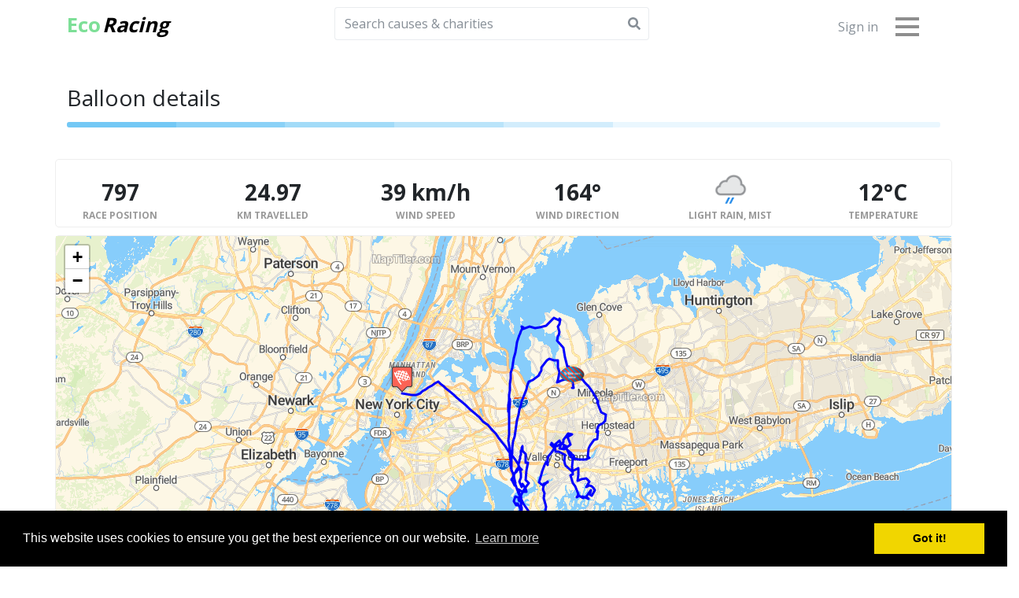

--- FILE ---
content_type: text/html; charset=UTF-8
request_url: https://ecoracing.co/balloon/view/265194
body_size: 9747
content:
<!DOCTYPE html>
<html lang="en" class="no-js">

<head>
    <meta name="viewport" content="width=device-width, initial-scale=1, shrink-to-fit=no">
    <meta http-equiv="Content-Type" content="text/html; charset=utf-8" />
    <meta name="language" content="en" />
    <meta name="description" content="Ecoracing virtual balloon races raise money for any cause in a uniquely fun way.">
    <meta name="keywords" content="online balloon race, virtual balloon race, ecoracing">
    <meta name="author" content="https://ecoracing.co">
    <meta name="HandheldFriendly" content="true">
    <meta http-equiv="X-UA-Compatible" content="IE=edge,chrome=1">
	<link rel="icon" href="/images/favicon.ico">
            <meta name="robots" content="follow, index" />
    
    <link rel="canonical" href="https://ecoracing.co/balloon/view/265194" />

    <meta name="geo.region" content="gb" />
    <meta property="og:title" content="Ecoracing - View Balloon" />
    <meta property="og:description" content="Ecoracing virtual balloon races raise money for any cause in a uniquely fun way."/>
	<meta property="og:url"           content="https://ecoracing.co/balloon/view/265194" />

            <meta property="og:image" content="https://dbc8h0gyhdqf0.cloudfront.net/ecoracing/images/sliders/slide1b.jpg"/>
    
	<meta property="og:type"          content="website" />
	<meta http-equiv="content-language" content="en-gb">

    <script>
        var amzUrl = 'https://balloons.s3.eu-west-1.amazonaws.com/ecoracing.co/';
        function getBalloonUrl(id, type){

            if(type == 'thumb'){
                type = '32x32';
            } else if (type == 'standard') {
                type = '150x150';
            } else if (type == 'original') {
                type = '295x295';
            }else{
                type = '295x295';
            }

            var url = amzUrl+id+'-'+type+'.png';

            return url;

            //return amzUrl+'default'+'-'+type+'.png';

        }
    </script>
    <link rel="stylesheet" href="https://cdnjs.cloudflare.com/ajax/libs/OwlCarousel2/2.3.4/assets/owl.carousel.min.css" />
    <link rel="stylesheet" href="https://cdnjs.cloudflare.com/ajax/libs/OwlCarousel2/2.3.4/assets/owl.theme.default.css" integrity="sha512-OTcub78R3msOCtY3Tc6FzeDJ8N9qvQn1Ph49ou13xgA9VsH9+LRxoFU6EqLhW4+PKRfU+/HReXmSZXHEkpYoOA==" crossorigin="anonymous" referrerpolicy="no-referrer" />
    <link rel="stylesheet" href="https://cdnjs.cloudflare.com/ajax/libs/slick-carousel/1.8.1/slick.min.css" integrity="sha512-yHknP1/AwR+yx26cB1y0cjvQUMvEa2PFzt1c9LlS4pRQ5NOTZFWbhBig+X9G9eYW/8m0/4OXNx8pxJ6z57x0dw==" crossorigin="anonymous" referrerpolicy="no-referrer" />
    <link rel="stylesheet" href="https://cdnjs.cloudflare.com/ajax/libs/slick-carousel/1.8.1/slick-theme.min.css" integrity="sha512-17EgCFERpgZKcm0j0fEq1YCJuyAWdz9KUtv1EjVuaOz8pDnh/0nZxmU6BBXwaaxqoi9PQXnRWqlcDB027hgv9A==" crossorigin="anonymous" referrerpolicy="no-referrer" />
    <script src="https://ajax.googleapis.com/ajax/libs/jquery/3.1.0/jquery.min.js"></script>
    <script src="https://ajax.googleapis.com/ajax/libs/jqueryui/1.11.4/jquery-ui.min.js"></script>
    <link href='https://fonts.googleapis.com/css?family=Open+Sans:400,300,700' rel='stylesheet' type='text/css' />
    <link rel="stylesheet" type="text/css" href="https://dbc8h0gyhdqf0.cloudfront.net/ecoracing/css/style.css" />
    <link rel="stylesheet" type="text/css" href="https://dbc8h0gyhdqf0.cloudfront.net/ecoracing/css/footer.css" />
    <link rel="stylesheet" href="https://cdnjs.cloudflare.com/ajax/libs/twitter-bootstrap/4.0.0-beta/css/bootstrap.min.css" />
    <link href="https://cdn.jsdelivr.net/npm/smartwizard@5/dist/css/smart_wizard_all.min.css" rel="stylesheet" type="text/css" />
    <title>Ecoracing - View Balloon</title>

    <link href="https://fonts.googleapis.com/icon?family=Material+Icons" rel="stylesheet">
    <script defer src="https://use.fontawesome.com/releases/v5.0.6/js/all.js"></script>
    <style>
        .navbar-light .navbar-toggler-icon {
            background-image: url('/images/toggle-grey.png') !important;
        }
        .navbar-nav .nav-link a {
            color: #000 !important;
        }
        .navbar-light .navbar-nav .active>.nav-link,
        .navbar-light .navbar-nav .nav-link.active,
        .navbar-light .navbar-nav .nav-link.show,
        .navbar-light .navbar-nav .show>.nav-link {
            color: #7dcea0 !important;
        }
        .navbar-light .navbar-nav .nav-link {
            color: #000 !important;
        }
        .navbar-brand {
            font-size: 2rem;
        }
        .nav.navbar-nav.ml-auto {
            padding: .5rem 1rem;
        }
        .logo-eco {
            color: #7DDF97;
            font-weight: 600;
        }
        .logo-racing {
            color: #000;
            font-style: italic;
            margin-left: -5px;
            font-weight: 600;
        }

        .search-inside-btn {
            padding: 10px;
            border-top-left-radius: initial;
            border-bottom-left-radius: initial;
        }
        .search-big-input {
            width: 400px;
        }
        .navbar-brand {
            font-size: 1.6rem;
        }
        footer p {
            text-shadow: none;
        }
        footer a,
        footer p {
            color: #1d1d1d !important;
        }
        footer a:hover {
            color: #5A9E6B !important;
            text-decoration: none;
        }
        span.footer-section-title {
            color: #000000;
        }
        .footer-links p {
            font-size: 0.9rem !important;
        }
        #launcher-frame {
            bottom: 60px !important;
        }

        @media (max-width: 767px) {
            .container-small {
                padding: 0px 25px 0px 15px;
            }
            .nav-container-big {
                display: none;
            }
            .container-big {
                display: none;
            }
            .navlinks {
                font-size: 12px !important;
            }
            .footer-links > p {
                font-size: 3.7vw!important;
            }
        }
        @media (min-width: 768px) {
            .nav-container-small {
                display: none;
            }
            .container-small {
                display: none;
            }
            .start {
                position: absolute;
                right: 200px;
            }
            .buy {
                position: absolute;
                right: 80px;
            }

        }
        .navlinks {
            color: #000 !important;
        }
        .navbar-light .navbar-toggler {
            border: none !important;
        }
        .dropdown-menu {
            background-color: #fff !important;
        }
        .dropdown-item {
            color: #000 !important;
        }
        .dropdown-item:focus,
        .dropdown-item:hover {
            color: #7dcea0 !important;
        }
        a.dropdown-item {
            background-color: #fff !important;
        }

        @media only screen and (max-width: 550px) {
            .footer-links > p {
                font-size: 3.8vw!important;
            }
        }
        @media only screen and (max-width: 450px) {
            .footer-links > p {
                font-size: 3.8vw!important;
            }
        }


        .skeleton-loader:empty {
            width: 100%;
            height: 15px;
            display: block;
            background: linear-gradient(
                    to right,
                    rgba(255, 255, 255, 0),
                    rgba(255, 255, 255, 0.5) 50%,
                    rgba(255, 255, 255, 0) 80%
            ),
            lightgray;
            background-repeat: repeat-y;
            background-size: 50px 500px;
            background-position: 0 0;
            animation: shine 1s infinite;
        }

        @keyframes shine {
            to {
                background-position: 100% 0;
            }
        }
    </style>
    <link rel="stylesheet" type="text/css" href="//cdnjs.cloudflare.com/ajax/libs/cookieconsent2/3.0.3/cookieconsent.min.css" />
    <script src="//cdnjs.cloudflare.com/ajax/libs/cookieconsent2/3.0.3/cookieconsent.min.js"></script>
    <script>
        window.addEventListener("load", function() {
            window.cookieconsent.initialise({
                "palette": {
                    "popup": {
                        "background": "#000"
                    },
                    "button": {
                        "background": "#f1d600"
                    }
                }
            })
        });
    </script>

    <script async defer src="https://maps.googleapis.com/maps/api/js?key=AIzaSyCaM8cRFDpW0bs6decRNmy4-5n1RFlezFE" type="text/javascript"></script>
    <!-- &callback=initMap -->
    <script src="https://cdnjs.cloudflare.com/ajax/libs/OwlCarousel2/2.3.4/owl.carousel.min.js" type="text/javascript"></script>
</head>

<body>
    <nav class="navbar navbar-light row nav-container-big" style="z-index:999;">
        <div class="container">
            <div class="row d-flex text-center w-100">
                <div class="col-3 align-self-end text-left">
                    <a class="navbar-brand text-center pb-0" href="/index.php">
                        <span class="logo-eco">Eco</span>
                        <span class="logo-racing">Racing</span>
                    </a>                </div>
                <div class="col-6 align-self-end">
                    <form action="/search/" method="get" class="container-big" onsubmit="if( $(this).children().find('input').val() == ''){return false;}">
                        <div class="row">
                            <div class="input-group mx-auto search-big-input">
                                <input value="" type="text" class="form-control border-right-0 border" name="q" placeholder="Search causes & charities " aria-label="Search for existing causes of charities ">
                                <span class="input-group-append">
                                    <button class="btn btn-outline-secondary border-left-0 border search-inside-btn bg-white" type="submit">
                                        <i class="fa fa-search"></i>
                                    </button>
                                </span>
                            </div>
                        </div>
                        <script>
                        $('input[name=q]').keypress(function(event) {
                            if (event.keyCode == 13 || event.which == 13) {
                                $(this).parent().parent().parent().submit();
                                event.preventDefault();
                            }
                        });
                        </script>
                    </form>
                </div>
                <div class="col-3 align-self-end text-right pr-0">
                     
                         
                            <div id="toggleBtn" class="align-self-end text-right p-0" style="float:right;">
                                <button style="color:white !important;padding-bottom:2px;" class="navbar-toggler" type="button" data-toggle="collapse" data-target="#navbarSupportedContent" aria-controls="navbarSupportedContent" aria-expanded="false" aria-label="Toggle navigation" onclick="toggleBtn()"> 
                                    <span class="navbar-toggler-icon" style="color:white !important;"></span>
                                </button>
                            </div>
                            <span class="nav-item join correctMobile align-self-end" style="float:right;margin-top: 7px;margin-right: 10px;"><a class="nav-spannk" href="/user/login#nav-profile" style="color:#889098;" onclick="$('#nav-profile-tab').click();">
                                <span class="container-big"></span> Sign in</a>
                            </span>
                                                                   
                </div>
            </div>
        </div>
        <div class="collapse navbar-collapse" id="navbarSupportedContent">
            <div class="container">
                <ul class="nav navbar-nav">
                    <li class="nav-item active"> 
                        <a class="nav-link" href="/index.php"><i class="fa fa-home" aria-hidden="true"></i> Home <span class="sr-only">(current)</span></a> 
                    </li>
                    <li class="nav-item"></li>
                                            
                        <li class="nav-item">
                            <a class="nav-link" href="/user/login"><i class="fas fa-sign-in-alt"></i> Sign in or Create an Account</a>
                        </li>
                    
                    <li class="nav-item"> 
                        <a class="nav-link" href="/uploads/sales_tool_kit.pdf" target="_blank"><i class="far fa-handshake"></i> Sales Tool Kit / Resources</a> 
                    </li>
                    <li class="nav-item"> 
                        <a class="nav-link" " href="/site/page?view=frequently-asked-questions"><i class="far fa-question"></i> FAQs</a> 
                    </li>
                    <li class="nav-item"> 
                        <a class="nav-link" " href="/site/page?view=referrals"><i class="fa fa-book" aria-hidden="true"></i> Referral Scheme</a> 
                    </li>
                    <li class="nav-item"> 
                        <a class="nav-link" " href="/site/races"><i class="fa fa-star" aria-hidden="true"></i> Winners</a> 
                    </li>
                    <li class="nav-item"> 
                        <a class="nav-link" " href="/site/affiliates"><i class="fa fa-link" aria-hidden="true"></i> Affiliates</a> 
                    </li>
                    <li>
                        <div style="clear:both;"></div>
                    </li>

                </ul>
            </div>
        </div>
    </nav>
    <nav class="navbar navbar-light row nav-container-small">
        <div class="container">
            <a class="navbar-brand text-center" href="/index.php">
                <span class="logo-eco">Eco</span>
                <span class="logo-racing">Racing</span>
            </a>             
                                        
            <button style="color:white !important;" class="navbar-toggler pl-1" type="button" data-toggle="collapse" data-target="#smallNavbarSupportedContent" aria-controls="smallNavbarSupportedContent" aria-expanded="false" aria-label="Toggle navigation"> 
                <span class="navbar-toggler-icon" style="color:white !important;"></span>
            </button>
            <div class="collapse navbar-collapse" id="smallNavbarSupportedContent">
                <ul class="nav navbar-nav">
                    <li class="nav-item active"> 
                        <a class="nav-link" href="/index.php"><i class="fa fa-home" aria-hidden="true"></i> Home <span class="sr-only">(current)</span></a> 
                    </li>
                    <li class="nav-item"></li>
                                            
                        <li class="nav-item">
                            <a class="nav-link" href="/user/login"><i class="fas fa-sign-in-alt"></i> Sign in or Create an Account</a>
                        </li>
                    
                    <li class="nav-item"> 
                        <a class="nav-link" href="/uploads/sales_tool_kit.pdf" target="_blank"><i class="far fa-handshake"></i> Sales Tool Kit / Resources</a> 
                    </li>
                    <li class="nav-item"> 
                        <a class="nav-link" " href="/site/page?view=frequently-asked-questions"><i class="far fa-question"></i> FAQs</a> 
                    </li>
                    <li class="nav-item"> 
                        <a class="nav-link" " href="/site/page?view=referrals"><i class="fa fa-book" aria-hidden="true"></i> Referral Scheme</a> 
                    </li>
                    <li class="nav-item"> 
                        <a class="nav-link" " href="/site/races"><i class="fa fa-star" aria-hidden="true"></i> Winners</a> 
                    </li>
                    <li class="nav-item"> 
                        <a class="nav-link" " href="/site/affiliates"><i class="fa fa-link" aria-hidden="true"></i> Affiliates</a> 
                    </li> 
                    <li>
                        <div style="clear:both;"></div>
                    </li>

                </ul>
            </div>
        </div>
    </nav>
    <form action="/search/" method="get" class="container-small" style="margin: 0 !important;">
        <div class="row">
            <div class="input-group col-md-4">
                <input value="" type="text " class="form-control border-right-0 border" name="q" placeholder="Search causes & charities " aria-label="Search for existing causes of charities ">
                <span class="input-group-append">
                    <button class="btn btn-outline-secondary border-left-0 border search-inside-btn" type="submit">
                        <i class="fa fa-search"></i>
                    </button>
                </span>
            </div>
        </div>
    </form>		
    <div class="container ">			
        <div id="content">
	<style>
    .statistics .value {
        text-align:center;
        font-size: 28px;
        font-weight: bold;
        padding-top: 15px;
    }
    .statistics .desc {
        text-align:center;
        font-size: 12px;
        font-weight: bold;
        text-transform: uppercase;
        color:#999;
    }


</style>
<div class="page-header" style="margin-top:50px !important;">
<h3>Balloon details</h3>
<hr class="colorgraph">
</div>
<style>
    @media screen and (max-width: 767px) {
        .no-flex-xs {
            display: unset!important;
        }
    }

</style>
<div class="row">
    <div class="col-12 view statistics">
        <div class="row no-flex-xs" style="vertical-align: middle">
            <div class="col-xs-12 col-md-2 value">797</div>
                <div class="col-xs-12 desc hidden-md-up" style="text-align: center">Race Position</div>

            <div class="col-md-2 value">24.97</div>
                <div class="col-xs-12 desc hidden-md-up" style="text-align: center">KM travelled</div>

                            <div class="col-md-2 value">39 km/h</div>
                    <div class="col-xs-12 desc hidden-md-up" style="text-align: center">Wind speed</div>

                <div class="col-md-2 value">164&#176;</div>
                    <div class="col-xs-12 desc hidden-md-up" style="text-align: center">Wind direction</div>

                <div class="col-md-2" style="text-align: center">
                                        <img style="max-height: 55px;" src="https://dbc8h0gyhdqf0.cloudfront.net/common/icons/weather/icons/PNGs_128x128/wsymbol_0033_cloudy_with_light_rain_night.png"/>
                </div>
                <div class="col-xs-12 desc hidden-md-up" style="text-align: center">Light Rain, Mist</div>

                <div class="col-md-2 value">12&#176;C</div>
                    <div class="col-xs-12 desc hidden-md-up" style="text-align: center">Temperature</div>
            

        </div>
        <div class="row hidden-sm-down"> 
            <div class="col-2 desc" style="text-align: center">Race Position</div>  
            <div class="col-2 desc" style="text-align: center">KM travelled</div>
                            <div class="col-2 desc" style="text-align: center">Wind speed</div>
                <div class="col-2 desc" style="text-align: center">Wind direction</div>
                <div class="col-2 desc" style="text-align: center">Light Rain, Mist</div>
                <div class="col-2 desc" style="text-align: center">Temperature</div>
                    </div>

    </div>
</div>
<div class="row">
    <div class="col-12 view" style="min-height: 500px;">

        
                <link rel="stylesheet" href="https://cdnjs.cloudflare.com/ajax/libs/leaflet/1.3.1/leaflet.css"/>
                <script src="https://cdnjs.cloudflare.com/ajax/libs/leaflet/1.3.1/leaflet.js"></script>
                <style>
                    #map {
                        position: absolute;
                        top: 0;
                        right: 0;
                        bottom: 0;
                        left: 0;
                    }
                    .leaflet-marker-icon {
                        /*top: -10px;
                        left: -10px;*/
                    }
                </style>
                <div id="map"></div>

            <script>

                var map = L.map('map').setView([40.7584, -73.9777], 6);
                L.tileLayer('https://dn0pcc6ujz3bd.cloudfront.net/api/maps/virtualballoonrace/{z}/{x}/{y}.png', {
                    tileSize: 512,
                    zoomOffset: -1,
                    minZoom: 1,
                    attribution: "",
                    crossOrigin: true
                }).addTo(map);

                var raceStartIcon = L.icon({
                    iconUrl: '/images/icons/map/racing.png',
                    iconSize: [32,37],
                    iconAnchor: [16,37]
                });

                L.marker([40.7584, -73.9777], {icon: raceStartIcon}).addTo(map);

                var latlngs = [];

                                latlngs.push([40.75840000, -73.97770000]);
                                latlngs.push([40.75783000, -73.96958000]);
                                latlngs.push([40.75668000, -73.96143000]);
                                latlngs.push([40.75622000, -73.95256000]);
                                latlngs.push([40.75890000, -73.94680000]);
                                latlngs.push([40.76156000, -73.94158000]);
                                latlngs.push([40.76420000, -73.93662000]);
                                latlngs.push([40.76690000, -73.93155000]);
                                latlngs.push([40.76945000, -73.92608000]);
                                latlngs.push([40.77200000, -73.92061000]);
                                latlngs.push([40.77441000, -73.91492000]);
                                latlngs.push([40.77112000, -73.90986000]);
                                latlngs.push([40.76809000, -73.90519000]);
                                latlngs.push([40.76485000, -73.90039000]);
                                latlngs.push([40.76178000, -73.89548000]);
                                latlngs.push([40.75660000, -73.88750000]);
                                latlngs.push([40.75370000, -73.88248000]);
                                latlngs.push([40.74792000, -73.87482000]);
                                latlngs.push([40.74276000, -73.86623000]);
                                latlngs.push([40.73793000, -73.85933000]);
                                latlngs.push([40.73226000, -73.85152000]);
                                latlngs.push([40.72754000, -73.84366000]);
                                latlngs.push([40.72176000, -73.83599000]);
                                latlngs.push([40.71669000, -73.82875000]);
                                latlngs.push([40.71110000, -73.82106000]);
                                latlngs.push([40.70542000, -73.81497000]);
                                latlngs.push([40.69984000, -73.80958000]);
                                latlngs.push([40.69400000, -73.80353000]);
                                latlngs.push([40.68854000, -73.79807000]);
                                latlngs.push([40.68308000, -73.79221000]);
                                latlngs.push([40.67765000, -73.78638000]);
                                latlngs.push([40.67182000, -73.78075000]);
                                latlngs.push([40.66906000, -73.77867000]);
                                latlngs.push([40.66612000, -73.77661000]);
                                latlngs.push([40.66373000, -73.77481000]);
                                latlngs.push([40.66114000, -73.77271000]);
                                latlngs.push([40.65229000, -73.77072000]);
                                latlngs.push([40.65385000, -73.77082000]);
                                latlngs.push([40.64688000, -73.77058000]);
                                latlngs.push([40.64227000, -73.77328000]);
                                latlngs.push([40.63459000, -73.76964000]);
                                latlngs.push([40.63875000, -73.76803000]);
                                latlngs.push([40.63249000, -73.76255000]);
                                latlngs.push([40.62836000, -73.76116000]);
                                latlngs.push([40.62823000, -73.76757000]);
                                latlngs.push([40.63215000, -73.77421000]);
                                latlngs.push([40.62625000, -73.77283000]);
                                latlngs.push([40.62646000, -73.77338000]);
                                latlngs.push([40.62590000, -73.77188000]);
                                latlngs.push([40.61811000, -73.77429000]);
                                latlngs.push([40.61631000, -73.77267000]);
                                latlngs.push([40.62015000, -73.77317000]);
                                latlngs.push([40.62230000, -73.77973000]);
                                latlngs.push([40.61650000, -73.78218000]);
                                latlngs.push([40.61075000, -73.77865000]);
                                latlngs.push([40.61098000, -73.77512000]);
                                latlngs.push([40.61324000, -73.77952000]);
                                latlngs.push([40.61296000, -73.77596000]);
                                latlngs.push([40.60432000, -73.77052000]);
                                latlngs.push([40.59986000, -73.77523000]);
                                latlngs.push([40.60751000, -73.76958000]);
                                latlngs.push([40.60476000, -73.76865000]);
                                latlngs.push([40.61242000, -73.77072000]);
                                latlngs.push([40.61575000, -73.76915000]);
                                latlngs.push([40.62285000, -73.76983000]);
                                latlngs.push([40.63207000, -73.76450000]);
                                latlngs.push([40.63964000, -73.75717000]);
                                latlngs.push([40.64402000, -73.76195000]);
                                latlngs.push([40.65630000, -73.76061000]);
                                latlngs.push([40.66679000, -73.75764000]);
                                latlngs.push([40.66758000, -73.76223000]);
                                latlngs.push([40.67808000, -73.76280000]);
                                latlngs.push([40.68250000, -73.76702000]);
                                latlngs.push([40.68901000, -73.76793000]);
                                latlngs.push([40.68675000, -73.76858000]);
                                latlngs.push([40.68433000, -73.76927000]);
                                latlngs.push([40.68224000, -73.76987000]);
                                latlngs.push([40.67975000, -73.77049000]);
                                latlngs.push([40.67793000, -73.77098000]);
                                latlngs.push([40.67529000, -73.77159000]);
                                latlngs.push([40.67280000, -73.77221000]);
                                latlngs.push([40.67023000, -73.77285000]);
                                latlngs.push([40.66786000, -73.77357000]);
                                latlngs.push([40.66562000, -73.77396000]);
                                latlngs.push([40.66183000, -73.77437000]);
                                latlngs.push([40.65762000, -73.76888000]);
                                latlngs.push([40.65905000, -73.77357000]);
                                latlngs.push([40.65932000, -73.77603000]);
                                latlngs.push([40.66103000, -73.77256000]);
                                latlngs.push([40.65492000, -73.77917000]);
                                latlngs.push([40.65844000, -73.77783000]);
                                latlngs.push([40.65032000, -73.78232000]);
                                latlngs.push([40.64367000, -73.78688000]);
                                latlngs.push([40.64502000, -73.78744000]);
                                latlngs.push([40.63643000, -73.78204000]);
                                latlngs.push([40.64007000, -73.77991000]);
                                latlngs.push([40.65276000, -73.78368000]);
                                latlngs.push([40.65761000, -73.78732000]);
                                latlngs.push([40.66529000, -73.78692000]);
                                latlngs.push([40.67263000, -73.78692000]);
                                latlngs.push([40.67979000, -73.78617000]);
                                latlngs.push([40.68712000, -73.78566000]);
                                latlngs.push([40.69489000, -73.78401000]);
                                latlngs.push([40.70195000, -73.78171000]);
                                latlngs.push([40.70911000, -73.78006000]);
                                latlngs.push([40.71632000, -73.77866000]);
                                latlngs.push([40.72377000, -73.77721000]);
                                latlngs.push([40.73025000, -73.77510000]);
                                latlngs.push([40.73721000, -73.77310000]);
                                latlngs.push([40.74276000, -73.77075000]);
                                latlngs.push([40.74786000, -73.76848000]);
                                latlngs.push([40.75308000, -73.76593000]);
                                latlngs.push([40.75838000, -73.76357000]);
                                latlngs.push([40.76364000, -73.76112000]);
                                latlngs.push([40.76898000, -73.75885000]);
                                latlngs.push([40.77415000, -73.75622000]);
                                latlngs.push([40.77677000, -73.75005000]);
                                latlngs.push([40.77949000, -73.74472000]);
                                latlngs.push([40.78248000, -73.73859000]);
                                latlngs.push([40.78344000, -73.73878000]);
                                latlngs.push([40.78856000, -73.73466000]);
                                latlngs.push([40.79350000, -73.73489000]);
                                latlngs.push([40.80215000, -73.72546000]);
                                latlngs.push([40.80421000, -73.72092000]);
                                latlngs.push([40.80239000, -73.71282000]);
                                latlngs.push([40.80259000, -73.70644000]);
                                latlngs.push([40.79278000, -73.70606000]);
                                latlngs.push([40.78697000, -73.70368000]);
                                latlngs.push([40.77687000, -73.70558000]);
                                latlngs.push([40.77299000, -73.70727000]);
                                latlngs.push([40.77656000, -73.69782000]);
                                latlngs.push([40.77817000, -73.68645000]);
                                latlngs.push([40.78018000, -73.67952000]);
                                latlngs.push([40.77778000, -73.67387000]);
                                latlngs.push([40.77768000, -73.66293000]);
                                latlngs.push([40.77342000, -73.65959000]);
                                latlngs.push([40.76856000, -73.65221000]);
                                latlngs.push([40.76063000, -73.64606000]);
                                latlngs.push([40.74872000, -73.63637000]);
                                latlngs.push([40.74671000, -73.63550000]);
                                latlngs.push([40.74709000, -73.63756000]);
                                latlngs.push([40.73919000, -73.63327000]);
                                latlngs.push([40.73336000, -73.63088000]);
                                latlngs.push([40.73107000, -73.62247000]);
                                latlngs.push([40.72276000, -73.62392000]);
                                latlngs.push([40.71959000, -73.62728000]);
                                latlngs.push([40.71746000, -73.63285000]);
                                latlngs.push([40.71539000, -73.63643000]);
                                latlngs.push([40.70769000, -73.63823000]);
                                latlngs.push([40.70843000, -73.63595000]);
                                latlngs.push([40.69840000, -73.63753000]);
                                latlngs.push([40.69775000, -73.64260000]);
                                latlngs.push([40.68955000, -73.64965000]);
                                latlngs.push([40.68577000, -73.65245000]);
                                latlngs.push([40.67543000, -73.65361000]);
                                latlngs.push([40.67335000, -73.65063000]);
                                latlngs.push([40.67161000, -73.65742000]);
                                latlngs.push([40.67116000, -73.66237000]);
                                latlngs.push([40.67116000, -73.66880000]);
                                latlngs.push([40.67260000, -73.67685000]);
                                latlngs.push([40.67643000, -73.67829000]);
                                latlngs.push([40.67842000, -73.68228000]);
                                latlngs.push([40.67997000, -73.68267000]);
                                latlngs.push([40.68595000, -73.69265000]);
                                latlngs.push([40.68516000, -73.69424000]);
                                latlngs.push([40.68631000, -73.70286000]);
                                latlngs.push([40.69146000, -73.70002000]);
                                latlngs.push([40.69649000, -73.70320000]);
                                latlngs.push([40.68960000, -73.71212000]);
                                latlngs.push([40.69277000, -73.71745000]);
                                latlngs.push([40.68798000, -73.71439000]);
                                latlngs.push([40.69109000, -73.71771000]);
                                latlngs.push([40.68907000, -73.71095000]);
                                latlngs.push([40.68138000, -73.71056000]);
                                latlngs.push([40.68133000, -73.70396000]);
                                latlngs.push([40.67702000, -73.69323000]);
                                latlngs.push([40.67071000, -73.69449000]);
                                latlngs.push([40.66516000, -73.69422000]);
                                latlngs.push([40.66315000, -73.69171000]);
                                latlngs.push([40.65525000, -73.68101000]);
                                latlngs.push([40.65933000, -73.67071000]);
                                latlngs.push([40.65115000, -73.67023000]);
                                latlngs.push([40.64328000, -73.67203000]);
                                latlngs.push([40.64503000, -73.66521000]);
                                latlngs.push([40.64670000, -73.65643000]);
                                latlngs.push([40.64260000, -73.65149000]);
                                latlngs.push([40.63472000, -73.65589000]);
                                latlngs.push([40.63662000, -73.65041000]);
                                latlngs.push([40.63613000, -73.64703000]);
                                latlngs.push([40.63404000, -73.64363000]);
                                latlngs.push([40.63024000, -73.64201000]);
                                latlngs.push([40.62367000, -73.64670000]);
                                latlngs.push([40.62578000, -73.65114000]);
                                latlngs.push([40.62683000, -73.64906000]);
                                latlngs.push([40.63076000, -73.64857000]);
                                latlngs.push([40.62227000, -73.65632000]);
                                latlngs.push([40.61967000, -73.65201000]);
                                latlngs.push([40.62077000, -73.65975000]);
                                latlngs.push([40.62195000, -73.66380000]);
                                latlngs.push([40.62109000, -73.65980000]);
                                latlngs.push([40.61986000, -73.66247000]);
                                latlngs.push([40.62344000, -73.66878000]);
                                latlngs.push([40.62121000, -73.67298000]);
                                latlngs.push([40.62581000, -73.66963000]);
                                latlngs.push([40.63636000, -73.67579000]);
                                latlngs.push([40.64022000, -73.68006000]);
                                latlngs.push([40.65002000, -73.68453000]);
                                latlngs.push([40.65196000, -73.67991000]);
                                latlngs.push([40.66151000, -73.68181000]);
                                latlngs.push([40.67276000, -73.67926000]);
                                latlngs.push([40.67641000, -73.68496000]);
                                latlngs.push([40.68615000, -73.69046000]);
                                latlngs.push([40.68830000, -73.69570000]);
                                latlngs.push([40.68809000, -73.69309000]);
                                latlngs.push([40.69147000, -73.69582000]);
                                latlngs.push([40.68824000, -73.68895000]);
                                latlngs.push([40.69093000, -73.68417000]);
                                latlngs.push([40.69970000, -73.68767000]);
                                latlngs.push([40.70061000, -73.68876000]);
                                latlngs.push([40.70164000, -73.68783000]);
                                latlngs.push([40.70488000, -73.68070000]);
                                latlngs.push([40.70576000, -73.68869000]);
                                latlngs.push([40.69685000, -73.69641000]);
                                latlngs.push([40.69387000, -73.69682000]);
                                latlngs.push([40.68877000, -73.70679000]);
                                latlngs.push([40.68974000, -73.70929000]);
                                latlngs.push([40.68103000, -73.71689000]);
                                latlngs.push([40.67431000, -73.72307000]);
                                latlngs.push([40.67449000, -73.72339000]);
                                latlngs.push([40.67029000, -73.72386000]);
                                latlngs.push([40.66440000, -73.72430000]);
                                latlngs.push([40.66812000, -73.72674000]);
                                latlngs.push([40.66438000, -73.72917000]);
                                latlngs.push([40.65571000, -73.73364000]);
                                latlngs.push([40.65155000, -73.73418000]);
                                latlngs.push([40.64152000, -73.73818000]);
                                latlngs.push([40.63659000, -73.73218000]);
                                latlngs.push([40.63882000, -73.73018000]);
                                latlngs.push([40.64138000, -73.72418000]);
                                latlngs.push([40.64237000, -73.72418000]);
                                latlngs.push([40.63655000, -73.73018000]);
                                latlngs.push([40.63116000, -73.73218000]);
                                latlngs.push([40.62640000, -73.72934000]);
                                latlngs.push([40.61999000, -73.73095000]);
                                latlngs.push([40.60905000, -73.72626000]);
                                latlngs.push([40.60247000, -73.72778000]);
                                latlngs.push([40.59554000, -73.72700000]);
                                latlngs.push([40.58857000, -73.72865000]);
                                latlngs.push([40.57721000, -73.73218000]);
                                latlngs.push([40.57467000, -73.73026000]);
                                latlngs.push([40.57638000, -73.73053000]);
                                latlngs.push([40.56991000, -73.73067000]);
                                latlngs.push([40.56689000, -73.73431000]);
                                latlngs.push([40.55984000, -73.73392000]);
                                latlngs.push([40.55682000, -73.73365000]);
                                latlngs.push([40.55568000, -73.73137000]);
                                latlngs.push([40.55865000, -73.73475000]);
                                latlngs.push([40.56353000, -73.73203000]);
                                latlngs.push([40.56064000, -73.73148000]);
                                latlngs.push([40.56809000, -73.73902000]);
                                latlngs.push([40.56744000, -73.74466000]);
                                latlngs.push([40.57086000, -73.74426000]);
                                latlngs.push([40.57561000, -73.74748000]);
                                latlngs.push([40.58939000, -73.74631000]);
                                latlngs.push([40.59316000, -73.75283000]);
                                latlngs.push([40.60297000, -73.75707000]);
                                latlngs.push([40.61289000, -73.76580000]);
                                latlngs.push([40.62667000, -73.77418000]);
                                latlngs.push([40.64110000, -73.78076000]);
                                latlngs.push([40.65161000, -73.78288000]);
                                latlngs.push([40.65682000, -73.78726000]);
                                latlngs.push([40.66311000, -73.78781000]);
                                latlngs.push([40.66920000, -73.78813000]);
                                latlngs.push([40.67604000, -73.78921000]);
                                latlngs.push([40.68283000, -73.79029000]);
                                latlngs.push([40.68976000, -73.79102000]);
                                latlngs.push([40.69670000, -73.79175000]);
                                latlngs.push([40.70509000, -73.79146000]);
                                latlngs.push([40.71278000, -73.79146000]);
                                latlngs.push([40.72038000, -73.79146000]);
                                latlngs.push([40.72811000, -73.79092000]);
                                latlngs.push([40.73570000, -73.79052000]);
                                latlngs.push([40.74369000, -73.79010000]);
                                latlngs.push([40.75138000, -73.78916000]);
                                latlngs.push([40.74946000, -73.78960000]);
                                latlngs.push([40.74695000, -73.79027000]);
                                latlngs.push([40.74473000, -73.79078000]);
                                latlngs.push([40.74209000, -73.79139000]);
                                latlngs.push([40.73948000, -73.79194000]);
                                latlngs.push([40.73737000, -73.79250000]);
                                latlngs.push([40.73515000, -73.79301000]);
                                latlngs.push([40.74305000, -73.79232000]);
                                latlngs.push([40.74970000, -73.79162000]);
                                latlngs.push([40.75646000, -73.79067000]);
                                latlngs.push([40.76336000, -73.79007000]);
                                latlngs.push([40.77069000, -73.78930000]);
                                latlngs.push([40.77826000, -73.78850000]);
                                latlngs.push([40.78523000, -73.78801000]);
                                latlngs.push([40.79241000, -73.78568000]);
                                latlngs.push([40.79876000, -73.78398000]);
                                latlngs.push([40.80585000, -73.78221000]);
                                latlngs.push([40.81252000, -73.78055000]);
                                latlngs.push([40.81921000, -73.77888000]);
                                latlngs.push([40.82585000, -73.77710000]);
                                latlngs.push([40.83287000, -73.77522000]);
                                latlngs.push([40.83586000, -73.77343000]);
                                latlngs.push([40.83797000, -73.77206000]);
                                latlngs.push([40.84085000, -73.77019000]);
                                latlngs.push([40.84327000, -73.76849000]);
                                latlngs.push([40.84577000, -73.76674000]);
                                latlngs.push([40.84431000, -73.76722000]);
                                latlngs.push([40.84691000, -73.76972000]);
                                latlngs.push([40.84594000, -73.76701000]);
                                latlngs.push([40.84440000, -73.76597000]);
                                latlngs.push([40.84676000, -73.75466000]);
                                latlngs.push([40.84522000, -73.74539000]);
                                latlngs.push([40.84568000, -73.73812000]);
                                latlngs.push([40.84832000, -73.72693000]);
                                latlngs.push([40.85855000, -73.71227000]);
                                latlngs.push([40.85574000, -73.70415000]);
                                latlngs.push([40.85693000, -73.70366000]);
                                latlngs.push([40.85640000, -73.70180000]);
                                latlngs.push([40.84967000, -73.70369000]);
                                latlngs.push([40.84671000, -73.70531000]);
                                latlngs.push([40.83995000, -73.70321000]);
                                latlngs.push([40.83522000, -73.70510000]);
                                latlngs.push([40.83439000, -73.70614000]);
                                latlngs.push([40.82803000, -73.70769000]);
                                latlngs.push([40.81926000, -73.69659000]);
                                latlngs.push([40.80705000, -73.69356000]);
                                latlngs.push([40.79450000, -73.68880000]);
                                latlngs.push([40.79430000, -73.68613000]);
                                latlngs.push([40.78969000, -73.68697000]);
                                latlngs.push([40.77735000, -73.68160000]);
                                latlngs.push([40.76591000, -73.67858000]);
                                latlngs.push([40.76614000, -73.68151000]);
                                var polyline = L.polyline(latlngs, {color: 'blue', lineJoin: 'round', lineCap: 'round', smoothFactor: 0}).addTo(map);
                // zoom the map to the polyline
                map.fitBounds(polyline.getBounds());

                var iconMarker = L.icon({
                    iconUrl: 'https://balloons.s3.eu-west-1.amazonaws.com/ecoracing.co/265194-32x32.png?t=1766143643',
                    riseOnHover: true,
                    iconSize: [32,32],
                    iconAnchor: [16,32]
                });
                L.marker([40.76614000, -73.68151000], {icon: iconMarker})
                    .addTo(map);



                



            </script>

        

    </div>
</div></div><!-- content -->
		
    </div>		
    <footer style="background-color:#F0F0F0 !important; ">			
        <div class="container">				
            <div class="row ">					
                <div class="col-xs-12 col-md-3">						
                    <div class="company-logo ">							
                        <img src="/images/ecoracing-square-sm.jpg" style="max-width:100%;max-width: 55%;margin-top: 39px;background-color: white;margin-bottom: 15px;border-radius: 4px;" alt="Ecoracing Logo"/>						
                        <div class="footer-social pb-2">
                            <div class="a2a_kit a2a_kit_size_32 a2a_default_style "><!-- AddToAny BEGIN -->
                                <a class="a2a_dd " href="https://www.addtoany.com/share "></a>
                                <a class="a2a_button_facebook "></a><a class="a2a_button_twitter "></a>
                                <a class="a2a_button_google_plus "></a><a class="a2a_button_whatsapp "></a>
                            </div>
                            <script async src="https://static.addtoany.com/menu/page.js "></script><!-- AddToAny END -->                            
                        </div>
                    </div>					
                </div>					
                <div class="col-xs-12 col-md-4 footer-links footer-links-block-1">
                    <p class="mb-1">
                        <strong><span class="footer-section-title">Cause Resources</span></strong>
                    </p>
                    <p class="mb-1">
                        <a href="/site/page?view=resources-casestudies">Case Studies</a>
                    </p>
                    <p class="mb-1">
                        <a href="/site/page?view=resources-posters">Downloadable Posters</a>
                    </p>
                    <p class="mb-1">
                        <a href="/site/page?view=resources-ebrochures">E-Brochures, books and research papers</a>
                    </p>
                    <p class="mb-1">
                        <a href="/site/page?view=resources-pressreleases">Press Releases</a>
                    </p>
                    <p class="mb-1">
                        <a href="/uploads/sales_tool_kit.pdf" target="_blank">Sales Tool Kit</a>
                    </p>
                    <p class="mb-1">
                        <a href="/site/page?view=resources-videos">Videos</a>
                    </p>
                    <p class="mb-1">
                        <a href="/site/page?view=resources-reviews">What Others Say</a>
                    </p>
                    <p class="mb-1">
                        <a href="/site/page?view=resources-whitepapers">White Papers</a>
                    </p>
                </div>					
                <div class="col-xs-12 col-md-4 footer-links">
                    <p class="mb-1">
                        <a href="/user/contact">Contact Us</a>
                    </p>
                    <p class="mb-1">
                        <a href="/site/page?view=ecosquawk">Ecosquawk.com Environmental News (coming soon)</a>
                    </p>                   
                    <p class="mb-1">
                        <a href="/site/page?view=frequently-asked-questions">FAQs</a>
                    </p>
                    <p class="mb-1">
                        <a href="/site/page?view=referrals">Referral Scheme</a>
                    </p>
                    <p class="mb-1">
                        <a href="/site/page?view=terms">Terms and Conditions</a>
                    </p>
                    <p class="mb-1">
                        <a href="/site/page?view=privacy">Your Privacy</a>
                    </p>
                </div>
                <div class="col-xs-12 col-md-1 d-flex align-items-end"></div>
            </div>
            <div class="row">
                <div class="col-xs-12 col-md-3"></div>
                <div class="col-xs-12 col-md-4 footer-links">
                    <p class="mb-1">
                        <strong><span class="footer-section-title">Winners</span></strong>
                    </p>
                    <p class="mb-1">
                        <a href="/site/races">Race Winners</a>
                    </p>
                    <p class="mb-1">
                        <a href="/site/referralSchemeWinners">Referral Scheme Winners</a>
                    </p>
                </div>
                <div class="col-xs-12 col-md-4 footer-links">
                    <p class="mb-1">
                        Ecoracing is a Purepages Group Product
                    </p>
                    <p class="mb-1">
                        &copy; All rights reserved 2016-2025
                    </p>
                    <p class="mb-1">
                        enquiries to <a href="/cdn-cgi/l/email-protection#daa9bbb6bfa99abfb9b5a8bbb9b3b4bdf4b9b5"><span class="__cf_email__" data-cfemail="bdcedcd1d8cefdd8ded2cfdcded4d3da93ded2">[email&#160;protected]</span></a>
                    </p>
                </div>
                <div class="col-xs-12 col-md-1 d-flex align-items-end"></div>
            </div>
        </div>
    </footer>
<script data-cfasync="false" src="/cdn-cgi/scripts/5c5dd728/cloudflare-static/email-decode.min.js"></script><script defer src="https://static.cloudflareinsights.com/beacon.min.js/vcd15cbe7772f49c399c6a5babf22c1241717689176015" integrity="sha512-ZpsOmlRQV6y907TI0dKBHq9Md29nnaEIPlkf84rnaERnq6zvWvPUqr2ft8M1aS28oN72PdrCzSjY4U6VaAw1EQ==" data-cf-beacon='{"version":"2024.11.0","token":"d5d7ae0ad02c40489053149c4d03bef1","r":1,"server_timing":{"name":{"cfCacheStatus":true,"cfEdge":true,"cfExtPri":true,"cfL4":true,"cfOrigin":true,"cfSpeedBrain":true},"location_startswith":null}}' crossorigin="anonymous"></script>
</body>
<script src="https://cdnjs.cloudflare.com/ajax/libs/popper.js/1.11.0/umd/popper.min.js" integrity="sha384-b/U6ypiBEHpOf/4+1nzFpr53nxSS+GLCkfwBdFNTxtclqqenISfwAzpKaMNFNmj4" crossorigin="anonymous"></script>
<script src="https://cdnjs.cloudflare.com/ajax/libs/twitter-bootstrap/4.0.0-beta/js/bootstrap.min.js"></script>
<script type="text/javascript" src="/js/jquery.autocomplete.min.js"></script>
<script type="text/javascript" src="/js/charities.autocomplete.js"></script>
<script>
    $(document).ready(function() {
        if (window.location.hash == '#nav-profile') {
            $('#nav-profile-tab').click();
        }
    });
    function toggleBtn() {
        $('#toggleBtn').toggleClass("ml-auto");
    }
</script>
<!-- Global site tag (gtag.js) - Google Analytics -->
<script async
src="https://www.googletagmanager.com/gtag/js?id=UA-1902950-9"></script>
<script>
    window.dataLayer = window.dataLayer || [];
    function gtag(){dataLayer.push(arguments);}
    gtag('js', new Date());

    gtag('config', 'UA-1902950-9');
</script>


<script type="text/javascript">!function(e,t,n){function a(){var e=t.getElementsByTagName("script")[0],n=t.createElement("script");n.type="text/javascript",n.async=!0,n.src="https://beacon-v2.helpscout.net",e.parentNode.insertBefore(n,e)}if(e.Beacon=n=function(t,n,a){e.Beacon.readyQueue.push({method:t,options:n,data:a})},n.readyQueue=[],"complete"===t.readyState)return a();e.attachEvent?e.attachEvent("onload",a):e.addEventListener("load",a,!1)}(window,document,window.Beacon||function(){});</script>

<script type="text/javascript">window.Beacon('init', 'cb2d32f4-d9e5-455c-b780-78e8ea05dbab')</script>

<script src="https://cdnjs.cloudflare.com/ajax/libs/slick-carousel/1.8.1/slick.min.js" integrity="sha512-XtmMtDEcNz2j7ekrtHvOVR4iwwaD6o/FUJe6+Zq+HgcCsk3kj4uSQQR8weQ2QVj1o0Pk6PwYLohm206ZzNfubg==" crossorigin="anonymous" referrerpolicy="no-referrer"></script>
<script>
	var width = window.innerWidth;
	window.addEventListener('load', function() {
		if (width <= 768) {
            if(document.getElementById('raceMapMobileContainer')){
                document.getElementById('raceMapMobileContainer').appendChild(
				    document.getElementById('raceMapContainer')
			    );
            }
		}
		if (width > 768) {
            if(document.getElementById('raceMapDesktopContainer')){
                document.getElementById('raceMapDesktopContainer').appendChild(
                    document.getElementById('raceMapContainer')
                );
            }
		}
	});
	window.addEventListener('resize', function(event) {
		if (width <= 768) {
            if(document.getElementById('raceMapMobileContainer')){
                document.getElementById('raceMapMobileContainer').appendChild(
                    document.getElementById('raceMapContainer')
                );                
            }

		}
		if (width > 768) {
            if(document.getElementById('raceMapDesktopContainer')){
                document.getElementById('raceMapDesktopContainer').appendChild(
                    document.getElementById('raceMapContainer')
                );
            }
		}
	}, true);
</script>
<script src="https://cdn.jsdelivr.net/npm/smartwizard@5/dist/js/jquery.smartWizard.min.js" type="text/javascript"></script>
<script>
    $(document).ready(function(){
     // SmartWizard initialize
     $('#smartwizard').smartWizard({
        theme: 'arrows',
        autoAdjustHeight: false,
        toolbarSettings: {
            showNextButton: false,
            showPreviousButton: false,
        },
     });
   });
</script>

<script src="/resources/js/dist/bundle.6795d36ea8fb70c857cb.js"></script>
</html>

--- FILE ---
content_type: text/css
request_url: https://dbc8h0gyhdqf0.cloudfront.net/ecoracing/css/style.css
body_size: 15108
content:
/* GENERAL */
html, 
body {
    overflow-x: hidden !important;
}
body {
    font-family:"Open Sans" !important;
    font-size:16px !important;
}

ul.pagination > li {
   border:1px solid #eee !important;
   padding: 10px 5px;	
}



.progress{
    width: 150px !important;
    height: 150px !important;
    line-height: 150px !important;
    background: none !important;
    margin: 0 auto !important;
    box-shadow: none !important;
    position: relative !important;
}
.progress:after{
    content: "" !important;
    width: 100% !important;
    height: 100% !important;
    border-radius: 50% !important;
    border: 12px solid #fff !important;
    position: absolute !important;
    top: 0 !important;
    left: 0 !important;
}
.progress > span{
    width: 50% !important;
    height: 100% !important;
    overflow: hidden !important;
    position: absolute !important;
    top: 0 !important;
    z-index: 1 !important;
}
.progress .progress-left{
    left: 0 !important;
}
.progress .progress-bar{
    width: 100% !important;
    height: 100% !important;
    background: none !important;
    border-width: 12px !important;
    border-style: solid !important;
    position: absolute !important;
    top: 0 !important;
}
.progress .progress-left .progress-bar{
    left: 100% !important;
    border-top-right-radius: 80px !important;
    border-bottom-right-radius: 80px !important;
    border-left: 0 !important;
    -webkit-transform-origin: center left !important;
    transform-origin: center left !important;
}
.progress .progress-right{
    right: 0 !important;
}
.progress .progress-right .progress-bar{
    left: -100% !important;
    border-top-left-radius: 80px !important;
    border-bottom-left-radius: 80px !important;
    border-right: 0 !important;
    -webkit-transform-origin: center right !important;
    transform-origin: center right !important;
    animation: loading-1 1.8s linear forwards !important;
}
.progress .progress-value{
    width: 90% !important;
    height: 90% !important;
    border-radius: 50% !important;
    background: #44484b !important;
    font-size: 24px !important;
    color: #fff !important;
    line-height: 135px !important;
    text-align: center !important;
    position: absolute !important;
    top: 5% !important;
    left: 5% !important;
}
.progress.blue .progress-bar{
    border-color: #049dff !important;
}
.progress.blue .progress-left .progress-bar{
    animation: loading-2 1.5s linear forwards 1.8s !important;
}
.progress.yellow .progress-bar{
    border-color: #fdba04 !important;
}
.progress.yellow .progress-left .progress-bar{
    animation: loading-3 1s linear forwards 1.8s !important;
}
.progress.pink .progress-bar{
    border-color: #ed687c !important;
}
.progress.pink .progress-left .progress-bar{
    animation: loading-4 0.4s linear forwards 1.8s !important;
}
.progress.green .progress-bar{
    border-color: #1abc9c !important;
}
.progress.green .progress-left .progress-bar{
    animation: loading-5 1.2s linear forwards 1.8s !important;
}
@keyframes loading-1{
    0%{
        -webkit-transform: rotate(0deg) !important;
        transform: rotate(0deg) !important;
    }
    100%{
        -webkit-transform: rotate(180deg) !important;
        transform: rotate(180deg) !important;
    }
}
@keyframes loading-2{
    0%{
        -webkit-transform: rotate(0deg) !important;
        transform: rotate(0deg) !important;
    }
    100%{
        -webkit-transform: rotate(144deg) !important;
        transform: rotate(144deg) !important;
    }
}
@keyframes loading-3{
    0%{
        -webkit-transform: rotate(0deg) !important;
        transform: rotate(0deg) !important;
    }
    100%{
        -webkit-transform: rotate(90deg) !important;
        transform: rotate(90deg) !important;
    }
}
@keyframes loading-4{
    0%{
        -webkit-transform: rotate(0deg) !important;
        transform: rotate(0deg) !important;
    }
    100%{
        -webkit-transform: rotate(36deg) !important;
        transform: rotate(36deg) !important;
    }
}
@keyframes loading-5{
    0%{
        -webkit-transform: rotate(0deg) !important;
        transform: rotate(0deg) !important;
    }
    100%{
        -webkit-transform: rotate(126deg) !important;
        transform: rotate(126deg) !important;
    }
}
@media only screen and (max-width: 990px){
    .progress{ margin-bottom: 20px !important; }
}


.btn-primary {
color: #222 !important;
background-color:#BAE4FA !important;
border: 1px solid #46a7e2 !important;
}

#preview {
background-image: url("http://ppgdev.com/images/preview.jpg") !important;
}

.colorgraph {
  height: 7px !important;
  border-top: 0 !important;
  background: #73c8f5 !important;
  border-radius: 5px !important;
  background-image: -webkit-linear-gradient(left, #73c8f5, #73c8f5 12.5%, #8ad1f7 12.5%, #8ad1f7 25%, #a2dbf8 25%, #a2dbf8 37.5%, #bae4fa 37.5%, #bae4fa 50%, #d2edfc 50%, #d2edfc 62.5%, #eaf7fe 62.5%, #eaf7fe 75%, #eaf7fe 75%, #eaf7fe 87.5%, #eaf7fe 87.5%, #eaf7fe) !important;
  background-image: -moz-linear-gradient(left, #73c8f5, #73c8f5 12.5%, #8ad1f7 12.5%, #8ad1f7 25%, #a2dbf8 25%, #a2dbf8 37.5%, #bae4fa 37.5%, #bae4fa 50%, #d2edfc 50%, #d2edfc 62.5%, #eaf7fe 62.5%, #eaf7fe 75%, #eaf7fe 75%, #eaf7fe 87.5%, #eaf7fe 87.5%, #eaf7fe) !important;
  background-image: -o-linear-gradient(left, #73c8f5, #73c8f5 12.5%, #8ad1f7 12.5%, #8ad1f7 25%, #a2dbf8 25%, #a2dbf8 37.5%, #bae4fa 37.5%, #bae4fa 50%, #d2edfc 50%, #d2edfc 62.5%, #eaf7fe 62.5%, #eaf7fe 75%, #eaf7fe 75%, #eaf7fe 87.5%, #eaf7fe 87.5%, #eaf7fe) !important;
  background-image: linear-gradient(to right, #73c8f5, #73c8f5 12.5%, #8ad1f7 12.5%, #8ad1f7 25%, #a2dbf8 25%, #a2dbf8 37.5%, #bae4fa 37.5%, #bae4fa 50%, #d2edfc 50%, #d2edfc 62.5%, #eaf7fe 62.5%, #eaf7fe 75%, #eaf7fe 75%, #eaf7fe 87.5%, #eaf7fe 87.5%, #eaf7fe) !important;
}

dark #363e5d #3f496d #49547d #525f8d #5b6a9d #6a78a8 #7a86b2 #8a95bb

.navbar-fixed-bottom {
	max-width:100% !important;
	margin-left:auto !important;
	margin-right:auto !important;
	height:60px !important;
	background-color:#bae4fa !important;
}

.page-header {
margin-top:20px !important;
margin-bottom:0 !important;
border-bottom: none !important !important;
}
.button1 {
    background: #f28c83 !important;
    color: #222 !important;
    font-size: 20px !important;
    height: 50px !important;
    width: 100% !important;
    line-height: 50px !important;
    text-align: center !important;
    border: 2px grey solid !important;
	border-radius:6px !important;
    transition: all 0.3s ease 0s !important;
}
h1 {
    font-size:36px !important;
    margin-bottom:25px !important;
    border-bottom:1px solid #eee !important;
    padding-bottom:10px !important;
}


@media (min-width: 992px) { 
    h1 {
        margin-top:50px !important;
        margin-bottom:45px !important;
    }
}


h2 {
    font-size:28px !important;
    font-weight:bold !important;
    margin-bottom: 15px !important; 
}


a:hover {

    color:#333

}

.logo-container {
    margin-top: 10px !important;
    margin-bottom: 10px !important;
}

.logo-container p {
    font-size:32px !important;
    font-weight:300 !important;
    padding-top:30px !important;
}

.navigation-container {
    background-color: #F89406 !important;
}

.navigation-container a {
    color: #fff !important;
    font-weight:bold !important;
}

.nav-pills > li > a {
    border-radius: 0 !important;

}

.nav-pills > li > a:active,.nav-pills > li > a:hover {
    background-color:#fff !important;
    color:#F89406 !important;
    outline:none
}

.nav-tabs {
    margin-bottom:10px !important;
    border-color:#eee !important;
}

.nav-tabs > .active > a,.nav-tabs > .active > a:hover {

    background-color:#fff !important;
    color:#F89406 !important;
    outline:none

}

.carousel {
    margin-top:10px !important;
    margin-bottom:10px !important;
}

.conversion-bar {
    margin-top:0px !important;
    margin-bottom:0px !important;
}

@media (min-width: 992px) { 
    .conversion-bar {
        margin-top:35px !important;
        margin-bottom:35px !important;
    }

    .conversion-bar .btn {
        margin-left:20px !important;
        margin-right:20px !important;
    }
}

@media (max-width: 992px) { 

    .conversion-bar .btn {
        margin-top:5px !important;
        margin-bottom:5px !important;
    }
}


.imgborder {
    border:1px solid #F0F0F0 !important;
    -webkit-border-radius:3px !important;
    -moz-border-radius:3px !important;
    border-radius:3px !important;
    padding:5px !important;
    background-color:#fff

}





.table th {

    background-color:#666 !important;

    color:#eee !important;

    text-shadow:0 1px 0 #333

}

.colored {
    color:#F89406
}

.thumbnail {
    background-color:#fff
}






ul.linksListFooter {
    list-style:none !important;
    margin-left:0
}

ul.linksList li a:hover {
    background-color:#eee
}
ul.linksListFooter li {
    /*border-bottom:1px solid #555*/
}

ul.linksListFooter li a {
    display:block !important;
    height:25px !important;
    line-height:25px !important;
    text-decoration:none !important;
    color:#ddd !important;
    text-shadow:none !important;
    font-size:11px
}

ul.linksListFooter li a:hover {
    color:#F89406
}


/* FOOTER */

footer {

    margin:20px auto 0 !important;

    background-color:#222 !important;

    color:#fff !important;



    padding:20px 0

}



footer hr {

    border:0 !important;

    height:0 !important;

    border-top:1px solid rgba(0,0,0,0.3) !important;

    border-bottom:1px solid rgba(255,255,255,0.3) !important;

    margin-top:0 !important;

    margin-bottom:10px

}



footer p {

    font-size:11px !important;

    line-height:130%

}

footer a {

    color:#ddd !important;

}

footer h4 {

    color:#fff04d !important;

}


footer a:hover {

    color:#F89406

}



.social {

    color:#ddd !important;

    font-size:36px !important;

    line-height:36px !important;

    text-decoration:none !important;

    display:block !important;

    text-align:center !important;

    height:36px !important;

}



.social:hover {

    color:#fff !important;

    text-decoration:none

}



.social span {

    display:none

}



.company-logo {
    float:left !important;
    margin-top:-35px !important;
    margin-right:15px !important;
}

/* MAPS */

#map_canvas_container {
    padding-bottom:30px
}

#map_canvas img { /* IMPORTANT: resolving Bootstrap problem rendering GoogleMap controls */
    max-width:none
}

#map_canvas { 

    width:940px !important;

    height:280px !important;

    background-color:#CCC

}



.seeMap {

    float:right

}



#addresses hr {

    margin:0 0 18px

}



/* FORM */

.form-vertical {
    padding-top: 20px !important;
}


.view {
    background-color: white !important;
    border:1px solid #eee !important;
    border-radius: 5px !important;
    padding:5px 5px 5px 0 !important;
}

@media (min-width: 992px) { 

    .middle-focused {
        padding-top:10px !important;
        padding-bottom:10px !important;
    }
}

.statistics {
    margin-top:10px !important;
    margin-bottom:10px !important;
}

/* Color picker */

#shape-color-picker table td, #pattern-color-picker table td, #label-color-picker table td {
    width: 20px !important;
    height: 10px !important;
    overflow: hidden !important;
    display: inline-block !important;
    white-space: nowrap !important;
}


.banners {
padding-left: 15px;
padding-right:15px;
margin-top: 10px;
}
.paleyellow {
background-color:#fffbcd;
}

.sidebar-text {
color:white !important;
}

.sidebar-text a i h3 {
color:white !important;
}

.leftpadding {
padding-left:15px;
}

.bg-dark {
background-color: #173e43 !important;
}

.circles {
  width: 300px;
  height: 300px;
  line-height: 300px;
  border-radius: 50%; /* the magic */
  -moz-border-radius: 50%;
  -webkit-border-radius: 50%;
  text-align: center;
  color: white;
  font-size: 32px;
  text-transform: uppercase;
  font-weight: 700;
  margin: 0 auto 50px;
  background-color: #ADD8E6;
}
/*\
 * Restore Bootstrap 3 "hidden" utility classes.
\*/

/* Breakpoint XS */
@media (max-width: 575px)
{
    .hidden-xs-down, .hidden-sm-down, .hidden-md-down, .hidden-lg-down, .hidden-xl-down, 
    .hidden-xs-up, 
    .hidden-unless-sm, .hidden-unless-md, .hidden-unless-lg, .hidden-unless-xl
    {
        display: none !important;
    }

}

/* Breakpoint SM */
@media (min-width: 576px) and (max-width: 767px)
{
    .hidden-sm-down, .hidden-md-down, .hidden-lg-down, .hidden-xl-down, 
    .hidden-xs-up, .hidden-sm-up, 
    .hidden-unless-xs, .hidden-unless-md, .hidden-unless-lg, .hidden-unless-xl
    {
        display: none !important;
    } 
}

/* Breakpoint MD */
@media (min-width: 768px) and (max-width: 991px)
{
    .hidden-md-down, .hidden-lg-down, .hidden-xl-down, 
    .hidden-xs-up, .hidden-sm-up, .hidden-md-up, 
    .hidden-unless-xs, .hidden-unless-sm, .hidden-unless-lg, .hidden-unless-xl
    {
        display: none !important;
    } 
}

/* Breakpoint LG */
@media (min-width: 992px) and (max-width: 1199px)
{
    .hidden-lg-down, .hidden-xl-down, 
    .hidden-xs-up, .hidden-sm-up, .hidden-md-up, .hidden-lg-up, 
    .hidden-unless-xs, .hidden-unless-sm, .hidden-unless-md, .hidden-unless-xl
    {
        display: none !important;
    } 
}

/* Breakpoint XL */
@media (min-width: 1200px)
{
    .hidden-xl-down, 
    .hidden-xs-up, .hidden-sm-up, .hidden-md-up, .hidden-lg-up, .hidden-xl-up, 
    .hidden-unless-xs, .hidden-unless-sm, .hidden-unless-md, .hidden-unless-lg
    {
        display: none !important;
    } 
}

.yellow {
background-color: #fff04d;
}
.colorgraph {
  height: 7px;
  margin-bottom:30px !important;
  border-top: 0;
  background: #c4e17f;
  border-radius: 5px;
  background-image: -webkit-linear-gradient(left, #c4e17f, #c4e17f 12.5%, #f7fdca 12.5%, #f7fdca 25%, #fecf71 25%, #fecf71 37.5%, #f0776c 37.5%, #f0776c 50%, #db9dbe 50%, #db9dbe 62.5%, #c49cde 62.5%, #c49cde 75%, #669ae1 75%, #669ae1 87.5%, #62c2e4 87.5%, #62c2e4);
  background-image: -moz-linear-gradient(left, #c4e17f, #c4e17f 12.5%, #f7fdca 12.5%, #f7fdca 25%, #fecf71 25%, #fecf71 37.5%, #f0776c 37.5%, #f0776c 50%, #db9dbe 50%, #db9dbe 62.5%, #c49cde 62.5%, #c49cde 75%, #669ae1 75%, #669ae1 87.5%, #62c2e4 87.5%, #62c2e4);
  background-image: -o-linear-gradient(left, #c4e17f, #c4e17f 12.5%, #f7fdca 12.5%, #f7fdca 25%, #fecf71 25%, #fecf71 37.5%, #f0776c 37.5%, #f0776c 50%, #db9dbe 50%, #db9dbe 62.5%, #c49cde 62.5%, #c49cde 75%, #669ae1 75%, #669ae1 87.5%, #62c2e4 87.5%, #62c2e4);
  background-image: linear-gradient(to right, #c4e17f, #c4e17f 12.5%, #f7fdca 12.5%, #f7fdca 25%, #fecf71 25%, #fecf71 37.5%, #f0776c 37.5%, #f0776c 50%, #db9dbe 50%, #db9dbe 62.5%, #c49cde 62.5%, #c49cde 75%, #669ae1 75%, #669ae1 87.5%, #62c2e4 87.5%, #62c2e4);
}
/* make sidebar nav vertical */ 
@media (min-width: 768px) {
  .sidebar-nav .navbar .navbar-collapse {
    padding: 0;
    max-height: none;

  }
  .sidebar-nav .navbar ul {
    float: none;
    display: block;
  }
  .sidebar-nav .navbar li {
    float: none;
    display: block;
  }
  .sidebar-nav .navbar li a {
    padding-top: 12px;
    padding-bottom: 12px;
  }
}


--- FILE ---
content_type: text/css
request_url: https://dbc8h0gyhdqf0.cloudfront.net/ecoracing/css/footer.css
body_size: 2218
content:
/* GENERAL */
body {
    font-family:"Open Sans" !important;
    font-size:16px !important;}

.demo {
	border: 1px #C0C0C0 solid;
  height: 50px;
  float: left;
width:95% !important;
  padding: 5px;
  color: #FFF;
  font-size: 10px;
  box-sizing: border-box;
}
.demo ,
.demo-default  {
  background-color: transparent;
}
.demo-primary  {
  background-color: #4285f4;
}
.demo-success  {
  background-color: #0f9d58;
}
.demo-info  {
  background-color: #3498db;
}
.demo-warning  {
  background-color: #ff5722;
}
.demo-danger  {
  background-color: #f44336;
}
.demo-material-red  {
  background-color: #f44336;
}
.demo-material-pink  {
  background-color: #e91e63;
}
.demo-material-purple  {
  background-color: #9c27b0;
}
.demo-material-deeppurple  {
  background-color: #673ab7;
}
.demo-material-indigo  {
  background-color: #3f51b5;
}
.demo-material-lightblue  {
  background-color: #03a9f4;
}
.demo-material-cyan  {
  background-color: #00bcd4;
}
.demo-material-teal  {
  background-color: #009688;
}
.demo-material-lightgreen  {
  background-color: #8bc34a;
}
.demo-material-lime  {
  background-color: #cddc39;
}
.demo-material-lightyellow  {
  background-color: #ffeb3b;
  color: #4D4D4D;
}
.demo-material-orange  {
  background-color: #ff9800;
}
.demo-material-deeporange  {
  background-color: #ff5722;
}
.demo-material-grey  {
  background-color: #9e9e9e;
}
.demo-material-bluegrey  {
  background-color: #607d8b;
}
.demo-material-brown  {
  background-color: #795548;
}
.demo-material-lightgrey  {
  background-color: #ececec;
  color: #4D4D4D;    
}

#ex1Slider .slider-selection {
	background: #BABABA;
}

footer {

    margin:20px auto 0;

    background-color:#212529;

    color:#ddd;

    text-shadow:0 1px 0 #000;

    padding:20px 0

}



footer hr {

    border:0;

    height:0;

    border-top:1px solid rgba(0,0,0,0.3);

    border-bottom:1px solid rgba(255,255,255,0.3);

    margin-top:0;

    margin-bottom:10px

}



footer p {

    font-size:11px;

    line-height:130%

}

footer a {

    color:#ddd;

}



footer a:hover {

    color:#F89406

}

--- FILE ---
content_type: text/css; charset=utf-8
request_url: https://cdn.jsdelivr.net/npm/smartwizard@5/dist/css/smart_wizard_all.min.css
body_size: 1659
content:
/*!
 * jQuery SmartWizard v5
 * jQuery Wizard Plugin
 * http://www.techlaboratory.net/smartwizard
 *
 * Created by Dipu Raj
 * http://dipu.me
 *
 * Licensed under the terms of MIT License
 * https://github.com/techlab/jquery-smartwizard/blob/master/LICENSE
 */.sw{position:relative}.sw *,.sw ::after,.sw ::before{box-sizing:border-box}.sw>.tab-content{position:relative;overflow:hidden}.sw .toolbar{padding:.8rem}.sw .toolbar>.btn{display:inline-block;text-decoration:none;text-align:center;text-transform:none;vertical-align:middle;-webkit-user-select:none;-moz-user-select:none;-ms-user-select:none;user-select:none;margin-left:.2rem;margin-right:.2rem;cursor:pointer}.sw .toolbar>.btn.disabled,.sw .toolbar>.btn:disabled{opacity:.65}.sw>.nav{display:flex;flex-wrap:wrap;list-style:none;padding-left:0;margin-top:0;margin-bottom:0}@media screen and (max-width:640px){.sw>.nav{flex-direction:column!important;flex:1 auto}}.sw>.nav .nav-link{display:block;padding:.5rem 1rem;text-decoration:none}.sw>.nav .nav-link:active,.sw>.nav .nav-link:focus,.sw>.nav .nav-link:hover{text-decoration:none}.sw>.nav .nav-link::-moz-focus-inner{border:0!important}.sw>.nav .nav-link.disabled{color:#ccc!important;pointer-events:none;cursor:default}.sw>.nav .nav-link.hidden{display:none!important}.sw.sw-justified>.nav .nav-link,.sw.sw-justified>.nav>li{flex-basis:0;flex-grow:1;text-align:center}.sw.sw-dark{color:rgba(255,255,255,.95);background:#000}.sw.sw-loading{-webkit-user-select:none;-moz-user-select:none;-ms-user-select:none;user-select:none}.sw.sw-loading::after{content:"";display:block;position:absolute;opacity:1;top:0;left:0;height:100%;width:100%;background:rgba(255,255,255,.7);z-index:2;transition:all .2s ease}.sw.sw-loading::before{content:'';display:inline-block;position:absolute;top:45%;left:45%;width:2rem;height:2rem;border:10px solid #f3f3f3;border-top:10px solid #3498db;border-radius:50%;z-index:10;-webkit-animation:spin 1s linear infinite;animation:spin 1s linear infinite}@-webkit-keyframes spin{0%{transform:rotate(0)}100%{transform:rotate(360deg)}}@keyframes spin{0%{transform:rotate(0)}100%{transform:rotate(360deg)}}.sw-theme-default{border:1px solid #eee}.sw-theme-default>.tab-content>.tab-pane{padding:10px}.sw-theme-default .toolbar>.btn{color:#fff;background-color:#17a2b8;border:1px solid #17a2b8;padding:.375rem .75rem;border-radius:.25rem;font-weight:400}.sw-theme-default>.nav{box-shadow:0 .125rem .25rem rgba(0,0,0,.1)!important}.sw-theme-default>.nav .nav-link{position:relative;height:100%;min-height:100%}.sw-theme-default>.nav .nav-link::after{content:"";position:absolute;height:2px;width:0;left:0;bottom:-1px;background:#999;transition:all .35s ease .15s}.sw-theme-default>.nav .nav-link.inactive{color:#999;cursor:not-allowed}.sw-theme-default>.nav .nav-link.active{color:#17a2b8!important;cursor:pointer}.sw-theme-default>.nav .nav-link.active::after{background:#17a2b8!important;width:100%}.sw-theme-default>.nav .nav-link.done{color:#5cb85c!important;cursor:pointer}.sw-theme-default>.nav .nav-link.done::after{background:#5cb85c;width:100%}.sw-theme-default>.nav .nav-link.disabled{color:#ddd!important;cursor:not-allowed}.sw-theme-default>.nav .nav-link.disabled::after{background:#ddd;width:100%}.sw-theme-default>.nav .nav-link.danger{color:#d9534f!important;cursor:pointer}.sw-theme-default>.nav .nav-link.danger::after{background:#d9534f;width:100%}.sw-theme-arrows{border:1px solid #eee}.sw-theme-arrows>.tab-content>.tab-pane{padding:10px}.sw-theme-arrows .toolbar>.btn{color:#fff;background-color:#17a2b8;border:1px solid #17a2b8;padding:.375rem .75rem;border-radius:.25rem;font-weight:400}.sw-theme-arrows>.nav{overflow:hidden;border-bottom:1px solid #eee}.sw-theme-arrows>.nav .nav-link{position:relative;height:100%;min-height:100%;margin-right:30px;margin-left:-30px;padding-left:40px}@media screen and (max-width:640px){.sw-theme-arrows>.nav .nav-link{overflow:hidden;margin-bottom:1px;margin-right:unset}}.sw-theme-arrows>.nav .nav-link::after{content:"";position:absolute;display:block;width:0;height:0;top:50%;left:100%;margin-top:-50px;border-top:50px solid transparent;border-bottom:50px solid transparent;border-left:30px solid #f8f8f8;z-index:2}.sw-theme-arrows>.nav .nav-link::before{content:" ";position:absolute;display:block;width:0;height:0;top:50%;left:100%;margin-top:-50px;margin-left:1px;border-top:50px solid transparent;border-bottom:50px solid transparent;border-left:30px solid #eee;z-index:1}.sw-theme-arrows>.nav .nav-link.inactive{color:#999;border-color:#f8f8f8;background:#f8f8f8;cursor:not-allowed}.sw-theme-arrows>.nav .nav-link.active{color:#fff;border-color:#5bc0de;background:#5bc0de;cursor:pointer}.sw-theme-arrows>.nav .nav-link.active::after{border-left-color:#5bc0de}.sw-theme-arrows>.nav .nav-link.done{color:#fff;border-color:#5cb85c;background:#5cb85c;cursor:pointer}.sw-theme-arrows>.nav .nav-link.done::after{border-left-color:#5cb85c}.sw-theme-arrows>.nav .nav-link.disabled{color:#eee;border-color:#f9f9f9;background:#f9f9f9;cursor:not-allowed}.sw-theme-arrows>.nav .nav-link.disabled::after{border-left-color:#f9f9f9}.sw-theme-arrows>.nav .nav-link.danger{color:#fff;border-color:#d9534f;background:#d9534f;cursor:pointer}.sw-theme-arrows>.nav .nav-link.danger::after{border-left-color:#d9534f}.sw-theme-arrows.sw-dark{color:rgba(255,255,255,.95);background:#000}.sw-theme-arrows.sw-dark>.nav{border-bottom:1px solid #555}.sw-theme-arrows.sw-dark>.nav .nav-link::after{border-left:30px solid #5f5f5f}.sw-theme-arrows.sw-dark>.nav .nav-link::before{border-left:30px solid #555}.sw-theme-arrows.sw-dark>.nav .nav-link.inactive{color:#fff;border-color:#5f5f5f;background:#5f5f5f}.sw-theme-arrows.sw-dark>.nav .nav-link.inactive::after{border-left-color:#5f5f5f}.sw-theme-arrows.sw-dark>.nav .nav-link.active{color:#fff;border-color:#010506;background:#0a2730}.sw-theme-arrows.sw-dark>.nav .nav-link.active::after{border-left-color:#0a2730}.sw-theme-arrows.sw-dark>.nav .nav-link.done{color:#fff;border-color:#000;background:#000}.sw-theme-arrows.sw-dark>.nav .nav-link.done::after{border-left-color:#000}.sw-theme-arrows.sw-dark>.nav .nav-link.disabled{color:#555!important;border-color:#f9f9f9;background:#474747}.sw-theme-arrows.sw-dark>.nav .nav-link.disabled::after{border-left-color:#474747}.sw-theme-arrows.sw-dark>.nav .nav-link.danger{color:#fff;border-color:#d9534f;background:#d9534f}.sw-theme-arrows.sw-dark>.nav .nav-link.danger::after{border-left-color:#d9534f}.sw-theme-dots>.tab-content>.tab-pane{padding:10px}.sw-theme-dots .toolbar>.btn{color:#fff;background-color:#17a2b8;border:1px solid #17a2b8;padding:.375rem .75rem;border-radius:.25rem;font-weight:400}.sw-theme-dots>.nav{position:relative;margin-bottom:10px}.sw-theme-dots>.nav::before{content:" ";position:absolute;top:18px;left:0;width:100%;height:5px;background-color:#eee;border-radius:3px;z-index:1}.sw-theme-dots>.nav .nav-link{position:relative;margin-top:40px}.sw-theme-dots>.nav .nav-link::before{content:" ";position:absolute;display:block;top:-36px;left:0;right:0;margin-left:auto;margin-right:auto;width:32px;height:32px;border-radius:50%;border:none;background:#f5f5f5;color:#428bca;text-decoration:none;z-index:98}.sw-theme-dots>.nav .nav-link::after{content:" ";position:absolute;display:block;top:-28px;left:0;right:0;margin-left:auto;margin-right:auto;width:16px;height:16px;border-radius:50%;z-index:99}.sw-theme-dots>.nav .nav-link.inactive{color:#999;cursor:not-allowed}.sw-theme-dots>.nav .nav-link.inactive::after{background-color:#999}.sw-theme-dots>.nav .nav-link.active{color:#5bc0de!important;cursor:pointer}.sw-theme-dots>.nav .nav-link.active::after{background-color:#5bc0de!important}.sw-theme-dots>.nav .nav-link.done{color:#5cb85c;cursor:pointer}.sw-theme-dots>.nav .nav-link.done::after{background-color:#5cb85c}.sw-theme-dots>.nav .nav-link.disabled{color:#f9f9f9;cursor:not-allowed}.sw-theme-dots>.nav .nav-link.disabled::after{background-color:#f9f9f9}.sw-theme-dots>.nav .nav-link.danger{color:#d9534f;cursor:pointer}.sw-theme-dots>.nav .nav-link.danger::after{background-color:#d9534f}.sw-theme-dots.sw-dark{color:rgba(255,255,255,.95);background:#000}.sw-theme-dots.sw-dark>.nav::before{background-color:#3c3c3c}.sw-theme-dots.sw-dark>.nav .nav-link::before{background:#434343;color:#000}.sw-theme-progress{border:1px solid #eee}.sw-theme-progress>.tab-content>.tab-pane{padding:10px}.sw-theme-progress .toolbar>.btn{color:#fff;background-color:#17a2b8;border:1px solid #17a2b8;padding:.375rem .75rem;border-radius:.25rem;font-weight:400}.sw-theme-progress>.nav{box-shadow:0 .125rem .25rem rgba(0,0,0,.1)!important}.sw-theme-progress>.nav .nav-link{position:relative;height:100%;min-height:100%;background:0 0;overflow:hidden;z-index:2}.sw-theme-progress>.nav .nav-link::after{content:"";position:absolute;height:150%;width:0;left:0;top:0;background:#fff;z-index:-1;transition:all .35s ease .1s}.sw-theme-progress>.nav .nav-link.inactive{color:#999;cursor:not-allowed}.sw-theme-progress>.nav .nav-link.active{color:#fff!important;cursor:pointer}.sw-theme-progress>.nav .nav-link.active::after{background-color:#5cb85c;width:100%}.sw-theme-progress>.nav .nav-link.done{color:#fff!important;cursor:pointer}.sw-theme-progress>.nav .nav-link.done::after{background:#5cb85c;width:100%}.sw-theme-progress>.nav .nav-link.disabled{color:#ddd!important;cursor:not-allowed}.sw-theme-progress>.nav .nav-link.disabled::after{background:#f9f9f9;width:100%}.sw-theme-progress>.nav .nav-link.danger{color:#fff!important;cursor:pointer}.sw-theme-progress>.nav .nav-link.danger::after{background:#d9534f;width:100%}.sw-theme-progress.sw-dark{color:rgba(255,255,255,.95)}.sw-theme-progress.sw-dark>.nav .nav-link.active{color:#fff}.sw-theme-progress.sw-dark>.nav .nav-link.active::after{background-color:#333}.sw-theme-progress.sw-dark>.nav .nav-link.done{color:#fff!important}.sw-theme-progress.sw-dark>.nav .nav-link.done::after{background:#333}.sw-theme-progress.sw-dark>.nav .nav-link.disabled{color:#2b2b2b!important}.sw-theme-progress.sw-dark>.nav .nav-link.disabled::after{background:#474747}.sw-theme-progress.sw-dark>.nav .nav-link.danger{color:#fff!important}.sw-theme-progress.sw-dark>.nav .nav-link.danger::after{background:#d9534f}

--- FILE ---
content_type: application/javascript; charset=utf-8
request_url: https://ecoracing.co/js/charities.autocomplete.js
body_size: 1544
content:
$(function(){
  var currencies = [
    { value: 'Afghan afghani', data: 'AFN' },
    { value: 'Albanian lek', data: 'ALL' },
    { value: 'Algerian dinar', data: 'DZD' },
    { value: 'European euro', data: 'EUR' },
    { value: 'Angolan kwanza', data: 'AOA' },
    { value: 'East Caribbean dollar', data: 'XCD' },
    { value: 'Argentine peso', data: 'ARS' },
    { value: 'Armenian dram', data: 'AMD' },
    { value: 'Aruban florin', data: 'AWG' },
    { value: 'Australian dollar', data: 'AUD' },
    { value: 'Azerbaijani manat', data: 'AZN' },
    { value: 'Bahamian dollar', data: 'BSD' },
    { value: 'Bahraini dinar', data: 'BHD' },
    { value: 'Bangladeshi taka', data: 'BDT' },
    { value: 'Barbadian dollar', data: 'BBD' },
    { value: 'Belarusian ruble', data: 'BYR' },
    { value: 'Belize dollar', data: 'BZD' },
    { value: 'West African CFA franc', data: 'XOF' },
    { value: 'Bhutanese ngultrum', data: 'BTN' },
    { value: 'Bolivian boliviano', data: 'BOB' },
    { value: 'Bosnia-Herzegovina konvertibilna marka', data: 'BAM' },
    { value: 'Botswana pula', data: 'BWP' },
    { value: 'Brazilian real', data: 'BRL' },
    { value: 'Brunei dollar', data: 'BND' },
    { value: 'Bulgarian lev', data: 'BGN' },
    { value: 'Burundi franc', data: 'BIF' },
    { value: 'Cambodian riel', data: 'KHR' },
    { value: 'Central African CFA franc', data: 'XAF' },
    { value: 'Canadian dollar', data: 'CAD' },
    { value: 'Cape Verdean escudo', data: 'CVE' },
    { value: 'Cayman Islands dollar', data: 'KYD' },
    { value: 'Chilean peso', data: 'CLP' },
    { value: 'Chinese renminbi', data: 'CNY' },
    { value: 'Colombian peso', data: 'COP' },
    { value: 'Comorian franc', data: 'KMF' },
    { value: 'Congolese franc', data: 'CDF' },
    { value: 'Costa Rican colon', data: 'CRC' },
    { value: 'Croatian kuna', data: 'HRK' },
    { value: 'Cuban peso', data: 'CUC' },
    { value: 'Czech koruna', data: 'CZK' },
    { value: 'Danish krone', data: 'DKK' },
    { value: 'Djiboutian franc', data: 'DJF' },
    { value: 'Dominican peso', data: 'DOP' },
    { value: 'Egyptian pound', data: 'EGP' },
    { value: 'Central African CFA franc', data: 'GQE' },
    { value: 'Eritrean nakfa', data: 'ERN' },
    { value: 'Estonian kroon', data: 'EEK' },
    { value: 'Ethiopian birr', data: 'ETB' },
    { value: 'Falkland Islands pound', data: 'FKP' },
    { value: 'Fijian dollar', data: 'FJD' },
    { value: 'CFP franc', data: 'XPF' },
    { value: 'Gambian dalasi', data: 'GMD' },
    { value: 'Georgian lari', data: 'GEL' },
    { value: 'Ghanaian cedi', data: 'GHS' },
    { value: 'Gibraltar pound', data: 'GIP' },
    { value: 'Guatemalan quetzal', data: 'GTQ' },
    { value: 'Guinean franc', data: 'GNF' },
    { value: 'Guyanese dollar', data: 'GYD' },
    { value: 'Haitian gourde', data: 'HTG' },
    { value: 'Honduran lempira', data: 'HNL' },
    { value: 'Hong Kong dollar', data: 'HKD' },
    { value: 'Hungarian forint', data: 'HUF' },
    { value: 'Icelandic krona', data: 'ISK' },
    { value: 'Indian rupee', data: 'INR' },
    { value: 'Indonesian rupiah', data: 'IDR' },
    { value: 'Iranian rial', data: 'IRR' },
    { value: 'Iraqi dinar', data: 'IQD' },
    { value: 'Israeli new sheqel', data: 'ILS' },
    { value: 'Jamaican dollar', data: 'JMD' },
    { value: 'Japanese yen', data: 'JPY' },
    { value: 'Jordanian dinar', data: 'JOD' },
    { value: 'Kazakhstani tenge', data: 'KZT' },
    { value: 'Kenyan shilling', data: 'KES' },
    { value: 'North Korean won', data: 'KPW' },
    { value: 'South Korean won', data: 'KRW' },
    { value: 'Kuwaiti dinar', data: 'KWD' },
    { value: 'Kyrgyzstani som', data: 'KGS' },
    { value: 'Lao kip', data: 'LAK' },
    { value: 'Latvian lats', data: 'LVL' },
    { value: 'Lebanese lira', data: 'LBP' },
    { value: 'Lesotho loti', data: 'LSL' },
    { value: 'Liberian dollar', data: 'LRD' },
    { value: 'Libyan dinar', data: 'LYD' },
    { value: 'Lithuanian litas', data: 'LTL' },
    { value: 'Macanese pataca', data: 'MOP' },
    { value: 'Macedonian denar', data: 'MKD' },
    { value: 'Malagasy ariary', data: 'MGA' },
    { value: 'Malawian kwacha', data: 'MWK' },
    { value: 'Malaysian ringgit', data: 'MYR' },
    { value: 'Maldivian rufiyaa', data: 'MVR' },
    { value: 'Mauritanian ouguiya', data: 'MRO' },
    { value: 'Mauritian rupee', data: 'MUR' },
    { value: 'Mexican peso', data: 'MXN' },
    { value: 'Moldovan leu', data: 'MDL' },
    { value: 'Mongolian tugrik', data: 'MNT' },
    { value: 'Moroccan dirham', data: 'MAD' },
    { value: 'Mozambican metical', data: 'MZM' },
    { value: 'Myanma kyat', data: 'MMK' },
    { value: 'Namibian dollar', data: 'NAD' },
    { value: 'Nepalese rupee', data: 'NPR' },
    { value: 'Netherlands Antillean gulden', data: 'ANG' },
    { value: 'New Zealand dollar', data: 'NZD' },
    { value: 'Nicaraguan cordoba', data: 'NIO' },
    { value: 'Nigerian naira', data: 'NGN' },
    { value: 'Norwegian krone', data: 'NOK' },
    { value: 'Omani rial', data: 'OMR' },
    { value: 'Pakistani rupee', data: 'PKR' },
    { value: 'Panamanian balboa', data: 'PAB' },
    { value: 'Papua New Guinean kina', data: 'PGK' },
    { value: 'Paraguayan guarani', data: 'PYG' },
    { value: 'Peruvian nuevo sol', data: 'PEN' },
    { value: 'Philippine peso', data: 'PHP' },
    { value: 'Polish zloty', data: 'PLN' },
    { value: 'Qatari riyal', data: 'QAR' },
    { value: 'Romanian leu', data: 'RON' },
    { value: 'Russian ruble', data: 'RUB' },
    { value: 'Rwandan franc', data: 'RWF' },
    { value: 'Saint Helena pound', data: 'SHP' },
    { value: 'Samoan tala', data: 'WST' },
    { value: 'Sao Tome and Principe dobra', data: 'STD' },
    { value: 'Saudi riyal', data: 'SAR' },
    { value: 'Serbian dinar', data: 'RSD' },
    { value: 'Seychellois rupee', data: 'SCR' },
    { value: 'Sierra Leonean leone', data: 'SLL' },
    { value: 'Singapore dollar', data: 'SGD' },
    { value: 'Slovak koruna', data: 'SKK' },
    { value: 'Solomon Islands dollar', data: 'SBD' },
    { value: 'Somali shilling', data: 'SOS' },
    { value: 'South African rand', data: 'ZAR' },
    { value: 'Sudanese pound', data: 'SDG' },
    { value: 'Sri Lankan rupee', data: 'LKR' },
    { value: 'Sudanese pound', data: 'SDG' },
    { value: 'Surinamese dollar', data: 'SRD' },
    { value: 'Swazi lilangeni', data: 'SZL' },
    { value: 'Swedish krona', data: 'SEK' },
    { value: 'Swiss franc', data: 'CHF' },
    { value: 'Syrian pound', data: 'SYP' },
    { value: 'New Taiwan dollar', data: 'TWD' },
    { value: 'Tajikistani somoni', data: 'TJS' },
    { value: 'Tanzanian shilling', data: 'TZS' },
    { value: 'Thai baht', data: 'THB' },
    { value: 'Paanga', data: 'TOP' },
    { value: 'Trinidad and Tobago dollar', data: 'TTD' },
    { value: 'Tunisian dinar', data: 'TND' },
    { value: 'Turkish new lira', data: 'TRY' },
    { value: 'Turkmen manat', data: 'TMM' },
    { value: 'Ugandan shilling', data: 'UGX' },
    { value: 'Ukrainian hryvnia', data: 'UAH' },
    { value: 'United Arab Emirates dirham', data: 'AED' },
    { value: 'British pound', data: 'GBP' },
    { value: 'United States dollar', data: 'USD' },
    { value: 'Uruguayan peso', data: 'UYU' },
    { value: 'Uzbekistani som', data: 'UZS' },
    { value: 'Vanuatu vatu', data: 'VUV' },
    { value: 'Venezuelan bolivar', data: 'VEB' },
    { value: 'Vietnamese dong', data: 'VND' },
    { value: 'Yemeni rial', data: 'YER' },
    { value: 'Zambian kwacha', data: 'ZMK' },
    { value: 'Zimbabwean dollar', data: 'ZWD' },
  ];
  
  // setup autocomplete function pulling from currencies[] array
  $('#autocomplete').autocomplete({
    lookup: currencies,
    onSelect: function (suggestion) {
      var thehtml = '<strong>Currency Name:</strong> ' + suggestion.value + ' <br> <strong>Symbol:</strong> ' + suggestion.data;
      $('#outputcontent').html(thehtml);
    }
  });
  

});

--- FILE ---
content_type: application/javascript; charset=utf-8
request_url: https://cdn.jsdelivr.net/npm/smartwizard@5/dist/js/jquery.smartWizard.min.js
body_size: 3425
content:
"use strict";function _classCallCheck(t,e){if(!(t instanceof e))throw new TypeError("Cannot call a class as a function")}function _defineProperties(t,e){for(var s=0;s<e.length;s++){var i=e[s];i.enumerable=i.enumerable||!1,i.configurable=!0,"value"in i&&(i.writable=!0),Object.defineProperty(t,i.key,i)}}function _createClass(t,e,s){return e&&_defineProperties(t.prototype,e),s&&_defineProperties(t,s),t}function _typeof(t){return(_typeof="function"==typeof Symbol&&"symbol"==typeof Symbol.iterator?function(t){return typeof t}:function(t){return t&&"function"==typeof Symbol&&t.constructor===Symbol&&t!==Symbol.prototype?"symbol":typeof t})(t)}
/*!
 * jQuery SmartWizard v5.1.1
 * The awesome jQuery step wizard plugin
 * http://www.techlaboratory.net/jquery-smartwizard
 *
 * Created by Dipu Raj
 * http://dipu.me
 *
 * @license Licensed under the terms of the MIT License
 * https://github.com/techlab/jquery-smartwizard/blob/master/LICENSE
 */
!function(s){"function"==typeof define&&define.amd?define(["jquery"],s):"object"===("undefined"==typeof module?"undefined":_typeof(module))&&module.exports?module.exports=function(t,e){return void 0===e&&(e="undefined"!=typeof window?require("jquery"):require("jquery")(t)),s(e),e}:s(jQuery)}(function(v){var i={selected:0,theme:"default",justified:!0,darkMode:!1,autoAdjustHeight:!0,cycleSteps:!1,backButtonSupport:!0,enableURLhash:!0,transition:{animation:"none",speed:"400",easing:""},toolbarSettings:{toolbarPosition:"bottom",toolbarButtonPosition:"right",showNextButton:!0,showPreviousButton:!0,toolbarExtraButtons:[]},anchorSettings:{anchorClickable:!0,enableAllAnchors:!1,markDoneStep:!0,markAllPreviousStepsAsDone:!0,removeDoneStepOnNavigateBack:!1,enableAnchorOnDoneStep:!0},keyboardSettings:{keyNavigation:!0,keyLeft:[37],keyRight:[39]},lang:{next:"Next",previous:"Previous"},disabledSteps:[],errorSteps:[],hiddenSteps:[]},s=function(){function s(t,e){_classCallCheck(this,s),this.options=v.extend(!0,{},i,e),this.main=v(t),this.nav=this._getFirstDescendant(".nav"),this.steps=this.nav.find(".nav-link"),this.container=this._getFirstDescendant(".tab-content"),this.pages=this.container.children(".tab-pane"),this._initOptions(),this._initLoad()}return _createClass(s,[{key:"_initLoad",value:function(){this.pages.hide(),this.steps.removeClass("done active"),this.current_index=null;var t=this._getStepIndex();this._setPreviousStepsDone(t),this._showStep(t)}},{key:"_initOptions",value:function(){this._setElements(),this._setToolbar(),this._setEvents()}},{key:"_getFirstDescendant",value:function(i){var n=this.main.children(i);return 0<n.length?n:(this.main.children().each(function(t,e){var s=v(e).children(i);if(0<s.length)return n=s,!1}),0<n.length?n:(this._showError("Element not found "+i),!1))}},{key:"_setElements",value:function(){this.main.addClass("sw"),this._setTheme(this.options.theme),this._setJustify(this.options.justified),this._setDarkMode(this.options.darkMode),!0===this.options.anchorSettings.enableAllAnchors&&!0===this.options.anchorSettings.anchorClickable||this.steps.addClass("inactive"),this._setCSSClass(this.options.disabledSteps,"disabled"),this._setCSSClass(this.options.errorSteps,"danger"),this._setCSSClass(this.options.hiddenSteps,"hidden")}},{key:"_setEvents",value:function(){var s=this;if(this.main.data("click-init"))return!0;this.main.data("click-init",!0),v(this.steps).on("click",function(t){if(t.preventDefault(),!1===s.options.anchorSettings.anchorClickable)return!0;var e=s.steps.index(t.currentTarget);return e===s.current_index||(!(!1!==s.options.anchorSettings.enableAnchorOnDoneStep||!s._isDone(e))||void(!1===s.options.anchorSettings.enableAllAnchors&&!s._isDone(e)||s._showStep(e)))}),this.main.find(".sw-btn-next").on("click",function(t){t.preventDefault(),s._showNext()}),this.main.find(".sw-btn-prev").on("click",function(t){t.preventDefault(),s._showPrevious()}),this.options.keyboardSettings.keyNavigation&&v(document).keyup(function(t){s._keyNav(t)}),this.options.backButtonSupport&&v(window).on("hashchange",function(t){var e=s._getURLHashIndex();!1!==e&&(t.preventDefault(),s._showStep(e))})}},{key:"_setToolbar",value:function(){if("none"===this.options.toolbarSettings.toolbarPosition)return!0;switch(this.options.toolbarSettings.toolbarPosition){case"top":this.container.before(this._createToolbar("top"));break;case"bottom":this.container.after(this._createToolbar("bottom"));break;case"both":this.container.before(this._createToolbar("top")),this.container.after(this._createToolbar("bottom"));break;default:this.container.after(this._createToolbar("bottom"))}}},{key:"_createToolbar",value:function(t){if(0<this.main.find(".toolbar-"+t).length)return null;var s=v("<div></div>").addClass("toolbar toolbar-"+t).attr("role","toolbar"),e=!1!==this.options.toolbarSettings.showNextButton?v("<button></button>").text(this.options.lang.next).addClass("btn sw-btn-next").attr("type","button"):null,i=!1!==this.options.toolbarSettings.showPreviousButton?v("<button></button>").text(this.options.lang.previous).addClass("btn sw-btn-prev").attr("type","button"):null;return s.append(i,e),this.options.toolbarSettings.toolbarExtraButtons&&0<this.options.toolbarSettings.toolbarExtraButtons.length&&v.each(this.options.toolbarSettings.toolbarExtraButtons,function(t,e){s.append(e.clone(!0))}),s.css("text-align",this.options.toolbarSettings.toolbarButtonPosition),s}},{key:"_showNext",value:function(){var t=this._getNextShowable(this.current_index);if(!1===t)return!1;this._showStep(t)}},{key:"_showPrevious",value:function(){var t=this._getPreviousShowable(this.current_index);if(!1===t)return!1;this._showStep(t)}},{key:"_showStep",value:function(t){return t!=this.current_index&&(!!this.steps.eq(t)&&(!!this._isShowable(t)&&void this._loadStep(t)))}},{key:"_getNextShowable",value:function(t){for(var e=!1,s=t+1;s<this.steps.length;s++)if(this._isShowable(s)){e=s;break}if(!1!==e&&this.steps.length<=e){if(!this.options.cycleSteps)return!1;e=0}return e}},{key:"_getPreviousShowable",value:function(t){for(var e=!1,s=t-1;0<=s;s--)if(this._isShowable(s)){e=s;break}if(!1!==e&&e<0){if(!this.options.cycleSteps)return!1;e=this.steps.length-1}return e}},{key:"_isShowable",value:function(t){var e=this.steps.eq(t);return!e.hasClass("disabled")&&!e.hasClass("hidden")}},{key:"_isDone",value:function(t){return!!this.steps.eq(t).hasClass("done")}},{key:"_setPreviousStepsDone",value:function(t){if(0<t&&this.options.anchorSettings.markDoneStep&&this.options.anchorSettings.markAllPreviousStepsAsDone)for(var e=t;0<=e;e--)this._setCSSClass(e,"done")}},{key:"_setCSSClass",value:function(t,e){var s=this;if(null===t)return!1;(v.isArray(t)?t:[t]).map(function(t){s.steps.eq(t).addClass(e)})}},{key:"_resetCSSClass",value:function(t,e){var s=this;(v.isArray(t)?t:[t]).map(function(t){s.steps.eq(t).removeClass(e)})}},{key:"_getStepDirection",value:function(t){return null==this.current_index?"":this.current_index<t?"forward":"backward"}},{key:"_getStepPosition",value:function(t){var e="middle";return 0===t?e="first":t===this.steps.length-1&&(e="last"),e}},{key:"_getStepAnchor",value:function(t){return null==t?null:this.steps.eq(t)}},{key:"_getStepPage",value:function(t){if(null==t)return null;var e=this._getStepAnchor(t);return 0<e.length?this.main.find(e.attr("href")):null}},{key:"_setStepContent",value:function(t,e){var s=this._getStepPage(t);s&&s.html(e)}},{key:"_loadStep",value:function(e){var s=this,t=this._getStepAnchor(this.current_index),i=this._getStepDirection(e);if(null!==this.current_index&&!1===this._triggerEvent("leaveStep",[t,this.current_index,e,i]))return!1;var n=this._getStepAnchor(e),o=this._triggerEvent("stepContent",[n,e,i]);o?"object"==_typeof(o)?o.then(function(t){s._setStepContent(e,t),s._transitStep(e)}).catch(function(t){console.error(t),s._setStepContent(e,t),s._transitStep(e)}):("string"==typeof o&&this._setStepContent(e,o),this._transitStep(e)):this._transitStep(e)}},{key:"_transitStep",value:function(t){var e=this,s=this._getStepAnchor(t);this._setURLHash(s.attr("href")),this._setAnchor(t);var i=this._getStepDirection(t),n=this._getStepPosition(t);this._doStepAnimation(t,function(){e._fixHeight(t),e._triggerEvent("showStep",[s,e.current_index,i,n])}),this.current_index=t,this._setButtons(t)}},{key:"_doStepAnimation",value:function(t,e){var s=this,i=this._getStepPage(this.current_index),n=this._getStepPage(t),o=this.options.transition.animation.toLowerCase();switch(this._stopAnimations(),o){case"slide-horizontal":case"slide-h":var a,r,h=this.container.width(),l=h,u=-2*h;t>this.current_index&&(l=-1*h,u=h),null==this.current_index&&this.container.height(n.outerHeight()),i&&(a=i.css("position"),r=i.css("left"),i.css("position","absolute").css("left",0).animate({left:l},this.options.transition.speed,this.options.transition.easing,function(){v(this).hide(),i.css("position",a).css("left",r)})),a=n.css("position"),r=n.css("left"),n.css("position","absolute").css("left",u).outerWidth(h).show().animate({left:0},this.options.transition.speed,this.options.transition.easing,function(){n.css("position",a).css("left",r),e()});break;case"slide-vertical":case"slide-v":var c,d,p=this.container.height(),f=p,_=-2*p;t>this.current_index&&(f=-1*p,_=p),i&&(c=i.css("position"),d=i.css("top"),i.css("position","absolute").css("top",0).animate({top:f},this.options.transition.speed,this.options.transition.easing,function(){v(this).hide(),i.css("position",c).css("top",d)})),c=n.css("position"),d=n.css("top"),n.css("position","absolute").css("top",_).show().animate({top:0},this.options.transition.speed,this.options.transition.easing,function(){n.css("position",c).css("top",d),e()});break;case"slide-swing":case"slide-s":i?i.slideUp("fast",this.options.transition.easing,function(){n.slideDown(s.options.transition.speed,s.options.transition.easing,function(){e()})}):n.slideDown(this.options.transition.speed,this.options.transition.easing,function(){e()});break;case"fade":i?i.fadeOut("fast",this.options.transition.easing,function(){n.fadeIn("fast",s.options.transition.easing,function(){e()})}):n.fadeIn(this.options.transition.speed,this.options.transition.easing,function(){e()});break;default:i&&i.hide(),n.show(),e()}}},{key:"_stopAnimations",value:function(){this.pages.finish(),this.container.finish()}},{key:"_setAnchor",value:function(t){this._resetCSSClass(this.current_index,"active"),!1!==this.options.anchorSettings.markDoneStep&&null!==this.current_index&&(this._setCSSClass(this.current_index,"done"),!1!==this.options.anchorSettings.removeDoneStepOnNavigateBack&&"backward"===this._getStepDirection(t)&&this._resetCSSClass(this.current_index,"done")),this._resetCSSClass(t,"done"),this._setCSSClass(t,"active")}},{key:"_setButtons",value:function(t){if(!this.options.cycleSteps)switch(this.main.find(".sw-btn-prev").removeClass("disabled"),this.main.find(".sw-btn-next").removeClass("disabled"),this._getStepPosition(t)){case"first":this.main.find(".sw-btn-prev").addClass("disabled");break;case"last":this.main.find(".sw-btn-next").addClass("disabled");break;default:!1===this._getNextShowable(t)&&this.main.find(".sw-btn-next").addClass("disabled"),!1===this._getPreviousShowable(t)&&this.main.find(".sw-btn-prev").addClass("disabled")}}},{key:"_getStepIndex",value:function(){var t=this._getURLHashIndex();return!1===t?this.options.selected:t}},{key:"_setTheme",value:function(t){this.main.removeClass(function(t,e){return(e.match(/(^|\s)sw-theme-\S+/g)||[]).join(" ")}).addClass("sw-theme-"+t)}},{key:"_setJustify",value:function(t){!0===t?this.main.addClass("sw-justified"):this.main.removeClass("sw-justified")}},{key:"_setDarkMode",value:function(t){!0===t?this.main.addClass("sw-dark"):this.main.removeClass("sw-dark")}},{key:"_keyNav",value:function(t){if(-1<v.inArray(t.which,this.options.keyboardSettings.keyLeft))this._showPrevious(),t.preventDefault();else{if(!(-1<v.inArray(t.which,this.options.keyboardSettings.keyRight)))return;this._showNext(),t.preventDefault()}}},{key:"_fixHeight",value:function(t){var e;this.options.autoAdjustHeight&&(e=this._getStepPage(t),this.container.finish().animate({height:e.outerHeight()},this.options.transition.speed))}},{key:"_triggerEvent",value:function(t,e){var s=v.Event(t);return this.main.trigger(s,e),!s.isDefaultPrevented()&&s.result}},{key:"_setURLHash",value:function(t){this.options.enableURLhash&&window.location.hash!==t&&history.pushState(null,null,t)}},{key:"_getURLHashIndex",value:function(){if(this.options.enableURLhash){var t=window.location.hash;if(0<t.length){var e=this.nav.find("a[href*='"+t+"']");if(0<e.length)return this.steps.index(e)}}return!1}},{key:"_loader",value:function(t){switch(t){case"show":this.main.addClass("sw-loading");break;case"hide":this.main.removeClass("sw-loading");break;default:this.main.toggleClass("sw-loading")}}},{key:"_showError",value:function(t){console.error(t)}},{key:"goToStep",value:function(t){this._showStep(t)}},{key:"next",value:function(){this._showNext()}},{key:"prev",value:function(){this._showPrevious()}},{key:"reset",value:function(){this._setURLHash("#"),this._initOptions(),this._initLoad()}},{key:"stepState",value:function(t,e){if(!t)return!1;switch(e){case"disable":this._setCSSClass(t,"disabled");break;case"enable":this._resetCSSClass(t,"disabled");break;case"hide":this._setCSSClass(t,"hidden");break;case"show":this._resetCSSClass(t,"hidden");break;case"error-on":this._setCSSClass(t,"danger");break;case"error-off":this._resetCSSClass(t,"danger")}}},{key:"setOptions",value:function(t){this.options=v.extend(!0,{},this.options,t),this._initOptions()}},{key:"getStepIndex",value:function(){return this.current_index}},{key:"loader",value:function(t){"show"===t?this.main.addClass("sw-loading"):this.main.removeClass("sw-loading")}}]),s}();v.fn.smartWizard=function(t){if(void 0===t||"object"===_typeof(t))return this.each(function(){v.data(this,"smartWizard")||v.data(this,"smartWizard",new s(this,t))});if("string"==typeof t&&"_"!==t[0]&&"init"!==t){var e=v.data(this[0],"smartWizard");return"destroy"===t&&v.data(this,"smartWizard",null),e instanceof s&&"function"==typeof e[t]?e[t].apply(e,Array.prototype.slice.call(arguments,1)):this}}});